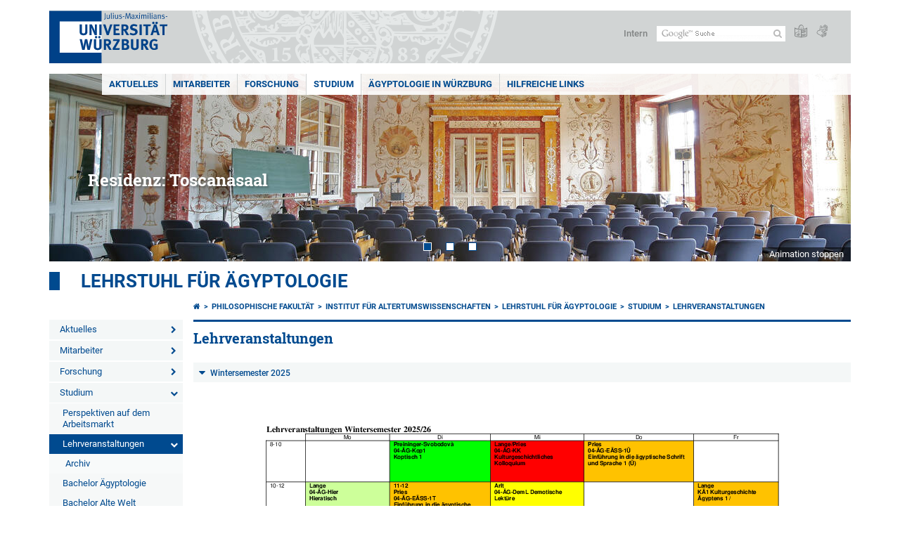

--- FILE ---
content_type: text/html; charset=utf-8
request_url: https://www.phil.uni-wuerzburg.de/aegyptologie/studium/lehrveranstaltungen/
body_size: 62641
content:
<!DOCTYPE html>
<html dir="ltr" lang="de-DE">
<head>

<meta charset="utf-8">
<!-- 
	This website is powered by TYPO3 - inspiring people to share!
	TYPO3 is a free open source Content Management Framework initially created by Kasper Skaarhoj and licensed under GNU/GPL.
	TYPO3 is copyright 1998-2026 of Kasper Skaarhoj. Extensions are copyright of their respective owners.
	Information and contribution at https://typo3.org/
-->



<title>Lehrveranstaltungen - Lehrstuhl für Ägyptologie</title>
<meta http-equiv="x-ua-compatible" content="IE=edge" />
<meta name="generator" content="TYPO3 CMS" />
<meta name="viewport" content="width=device-width, initial-scale=1.0" />
<meta name="twitter:card" content="summary" />
<meta name="date" content="2025-07-03" />


<link rel="stylesheet" href="/typo3temp/assets/compressed/merged-4b37a4b28e2011f9d17d18f413625de8-a90861707536465aaacbf512ee3ae60e.css.gzip?1765952950" media="all">
<link rel="stylesheet" href="/typo3temp/assets/compressed/merged-bd468f30b20fb3c6f9b7630b03866698-2c918c4544e4cf419b5aec44df6138a5.css.gzip?1701247136" media="screen">
<link rel="stylesheet" href="/typo3temp/assets/compressed/merged-21d7f4fc9e3c117c006b7a474b70d346-67702bc64d7a3ad4028482a349dab7c5.css.gzip?1701247136" media="print">



<script src="/typo3temp/assets/compressed/merged-cbc3b9cee04d0b5ce1db5b83afe78ea0-0d2b905a0f6ee977d2e028a16261b062.js.gzip?1701247136"></script>


<link rel="apple-touch-icon" sizes="180x180" href="/typo3conf/ext/uw_sitepackage/Resources/Public/Images/Favicons/apple-touch-icon.png">
        <link rel="icon" type="image/png" sizes="32x32" href="/typo3conf/ext/uw_sitepackage/Resources/Public/Images/Favicons/favicon-32x32.png">
        <link rel="icon" type="image/png" sizes="16x16" href="/typo3conf/ext/uw_sitepackage/Resources/Public/Images/Favicons/favicon-16x16.png">
        <link rel="manifest" href="/typo3conf/ext/uw_sitepackage/Resources/Public/Images/Favicons/manifest.json">
        <link rel="mask-icon" href="/typo3conf/ext/uw_sitepackage/Resources/Public/Images/Favicons/safari-pinned-tab.svg" color="#2b5797">
        <meta name="theme-color" content="#ffffff"><link rel="alternate" type="application/rss+xml" title="RSS-Feed Universität Würzburg: Neuigkeiten" href="https://www.uni-wuerzburg.de/index.php?id=1334&type=100" /><link rel="alternate" type="application/rss+xml" title="RSS-Feed Universität Würzburg: Aktuelle Veranstaltungen" href="https://www.uni-wuerzburg.de/index.php?id=197207&type=151" /><style>
    #mobile-mega-navigation {
        display: none;
    }

    #mobile-mega-navigation.mm-opened {
        display: inherit;
    }
</style>
<!-- Matomo Tracking -->
<script type="text/javascript">
    $.ajax({
        data: {
            "module": "API",
            "method": "UniWueTracking.getTrackingScript",
            "location": window.location.href
        },
        url: "https://webstats.uni-wuerzburg.de",
        dataType: "html",
        success: function(script) {
            $('body').append(script);
        } 
    });
</script>
<!-- End Matomo Tracking -->
<!-- Matomo Tag Manager -->
<script>
  var _mtm = window._mtm = window._mtm || [];
  _mtm.push({'mtm.startTime': (new Date().getTime()), 'event': 'mtm.Start'});
  (function() {
    var d=document, g=d.createElement('script'), s=d.getElementsByTagName('script')[0];
    g.async=true; g.src='https://webstats.uni-wuerzburg.de/js/container_81AEXS1l.js'; s.parentNode.insertBefore(g,s);
  })();
</script>
<!-- End Matomo Tag Manager -->
<link rel="canonical" href="https://www.phil.uni-wuerzburg.de/aegyptologie/studium/lehrveranstaltungen/"/>
</head>
<body>
<nav role="presentation" aria-hidden="true" id="mobile-mega-navigation">
    <ul class="first-level"><li><a href="/aegyptologie/aktuelles/" title="Aktuelles">Aktuelles</a><ul class="second-level"><li><a href="/aegyptologie/aktuelles/archiv/" title="Archiv">Archiv</a></li></ul></li><li><a href="/aegyptologie/mitarbeiter/" title="Mitarbeiter">Mitarbeiter</a><ul class="second-level"><li><a href="/aegyptologie/mitarbeiter/altmann-wendling/" title="Altmann-Wendling">Altmann-Wendling</a></li><li><a href="/aegyptologie/mitarbeiter/arlt/" title="Arlt">Arlt</a></li><li><a href="/aegyptologie/mitarbeiter/borrelli/" title="Borrelli">Borrelli</a></li><li><a href="/aegyptologie/mitarbeiter/dirksen/" title="Dirksen">Dirksen</a></li><li><a href="/aegyptologie/mitarbeiter/elcoat/" title="Elcoat">Elcoat</a></li><li><a href="/aegyptologie/mitarbeiter/koch/" title="Koch">Koch</a></li><li><a href="/aegyptologie/mitarbeiter/lange/" title="Lange">Lange</a></li><li><a href="/aegyptologie/mitarbeiter/moser/" title="Moser">Moser</a></li><li><a href="/aegyptologie/mitarbeiter/nagel/" title="Nagel">Nagel</a></li><li><a href="/aegyptologie/mitarbeiter/preininger/" title="Preininger">Preininger</a></li><li><a href="/aegyptologie/mitarbeiter/pries/" title="Pries">Pries</a></li><li><a href="/aegyptologie/mitarbeiter/stadler/" title="Stadler">Stadler</a></li><li><a href="/aegyptologie/mitarbeiter/vittmann/" title="Vittmann">Vittmann</a></li><li><a href="/aegyptologie/mitarbeiter/zauzich/" title="Zauzich">Zauzich</a></li></ul></li><li><a href="/aegyptologie/forschung/" title="Forschung">Forschung</a><ul class="second-level"><li><a href="/aegyptologie/forschung/abusir/" title="Abusir">Abusir</a></li><li><a href="/aegyptologie/forschung/coptic-magical-papyri/" title="Coptic Magical Papyri">Coptic Magical Papyri</a></li><li><a href="/aegyptologie/forschung/dime-im-fayum/" title="Dimê im Fayum">Dimê im Fayum</a><ul class="third-level"><li><a href="/aegyptologie/forschung/dime-im-fayum/500-jahre-schrift-und-schriftlichkeitskultur-im-fayum/" title="500 Jahre Schrift und Schriftlichkeitskultur im Fayum">500 Jahre Schrift und Schriftlichkeitskultur im Fayum</a></li><li><a href="/aegyptologie/forschung/dime-im-fayum/dime-im-fayum/" title="Dime im Fayum">Dime im Fayum</a></li><li><a href="/aegyptologie/forschung/dime-im-fayum/dimedata/" title="DimeData">DimeData</a></li><li><a href="/aegyptologie/forschung/dime-im-fayum/soknopaiu-nesos/" title="Soknopaiu Nesos">Soknopaiu Nesos</a></li></ul></li><li><a href="/aegyptologie/forschung/horus-behedety-projekt/" title="Horus Behedety-Projekt">Horus Behedety-Projekt</a><ul class="third-level"><li><a href="/aegyptologie/forschung/horus-behedety-projekt/apotropaeische-schutzrituale/" title="Apotropäische Schutzrituale">Apotropäische Schutzrituale</a></li><li><a href="/aegyptologie/forschung/horus-behedety-projekt/barkensanktuar-und-mesenit/" title="Barkensanktuar und Mesenit">Barkensanktuar und Mesenit</a></li><li><a href="/aegyptologie/forschung/horus-behedety-projekt/bunte-rituale/" title="Bunte Rituale">Bunte Rituale</a></li><li><a href="/aegyptologie/forschung/horus-behedety-projekt/chons-kapellen/" title="Chons-Kapellen">Chons-Kapellen</a></li><li><a href="/aegyptologie/forschung/horus-behedety-projekt/min-kammer/" title="Min-Kammer">Min-Kammer</a></li><li><a href="/aegyptologie/forschung/horus-behedety-projekt/restaurierung-des-barkensanktuars/" title="Restaurierung des Barkensanktuars">Restaurierung des Barkensanktuars</a></li></ul></li><li><a href="/aegyptologie/forschung/heritagedialogues/" title="HeritageDialogues">HeritageDialogues</a></li><li><a href="/aegyptologie/forschung/mageia/" title="MagEIA">MagEIA</a></li><li><a href="/aegyptologie/forschung/meroitische-inschriften/" title="Meroitische Inschriften">Meroitische Inschriften</a></li><li><a href="/aegyptologie/forschung/mythos-krisenbewaeltigung-im-alten-aegypten/" title="Mythos &amp; Krisenbewältigung im Alten Ägypten">Mythos & Krisenbewältigung im Alten Ägypten</a></li><li><a href="/aegyptologie/forschung/tell-basta-projekt/" title="Tell Basta Projekt">Tell Basta Projekt</a></li><li><a href="/aegyptologie/forschung/serat/" title="SERaT">SERaT</a></li></ul></li><li><a href="/aegyptologie/studium/" title="Studium">Studium</a><ul class="second-level"><li><a href="/aegyptologie/studium/perspektiven-auf-dem-arbeitsmarkt/" title="Perspektiven auf dem Arbeitsmarkt">Perspektiven auf dem Arbeitsmarkt</a></li><li class="Selected"><a href="/aegyptologie/studium/lehrveranstaltungen/" title="Lehrveranstaltungen">Lehrveranstaltungen</a><ul class="third-level"><li><a href="/aegyptologie/studium/lehrveranstaltungen/archiv/" title="Archiv">Archiv</a></li></ul></li><li><a href="/aegyptologie/studium/bachelor-aegyptologie/" title="Bachelor Ägyptologie">Bachelor Ägyptologie</a></li><li><a href="/aegyptologie/studium/bachelor-alte-welt/" title="Bachelor Alte Welt">Bachelor Alte Welt</a></li><li><a href="/aegyptologie/studium/master-aegyptologie/" title="Master Ägyptologie">Master Ägyptologie</a></li><li><a href="/aegyptologie/studium/promotion-aegyptologie/" title="Promotion Ägyptologie">Promotion Ägyptologie</a></li><li><a href="/aegyptologie/studium/master-museum-und-alte-kulturen/" title="Master Museum und alte Kulturen">Master Museum und alte Kulturen</a></li><li><a href="/aegyptologie/studium/joint-master-museum-studies-helwan-wuerzburg/" title="Joint Master Museum Studies Helwan–Würzburg">Joint Master Museum Studies Helwan–Würzburg</a></li></ul></li><li><a href="/aegyptologie/aegyptologie-in-wuerzburg/" title="Ägyptologie in Würzburg">Ägyptologie in Würzburg</a><ul class="second-level"><li><a href="/aegyptologie/aegyptologie-in-wuerzburg/die-wurzeln-der-aegyptologie/" title="Die Wurzeln der Ägyptologie">Die Wurzeln der Ägyptologie</a></li><li><a href="/aegyptologie/aegyptologie-in-wuerzburg/wuerzburgs-forschungsprofil-1964-2004/" title="Würzburgs Forschungsprofil 1964–2004">Würzburgs Forschungsprofil 1964–2004</a></li><li><a href="/aegyptologie/aegyptologie-in-wuerzburg/die-wuerzburger-aegyptologie-heute/" title="Die Würzburger Ägyptologie heute">Die Würzburger Ägyptologie heute</a></li></ul></li><li><a href="/aegyptologie/hilfreiche-links/" title="Hilfreiche Links">Hilfreiche Links</a></li></ul>
</nav>

<div class="mobile-mega-navigation__additional-data">
    <a href="#page-wrapper" id="close-mobile-navigation" title="Navigation schließen"></a>
    
  
    
      
    
      
    
  

    <a href="https://www.uni-wuerzburg.de/sonstiges/login/" title="Intern">Intern</a>
    
        <a class="page-header__icon-link" title="Zusammenfassung der Webseite in leichter Sprache" href="https://www.uni-wuerzburg.de/sonstiges/barrierefreiheit/leichte-sprache/">
  <span class="icon-easy-to-read"></span>
</a>

    
    
        <a class="page-header__icon-link" title="Zusammenfassung der Webseite in Gebärdensprache" href="https://www.uni-wuerzburg.de/sonstiges/barrierefreiheit/gebaerdenvideos/">
  <span class="icon-sign-language"></span>
</a>

    
    <div>
        <form action="/suche/" class="page-header__search-form" role="search">
    <input type="hidden" name="ie" value="utf-8" />
    <input type="hidden" name="as_sitesearch" value="www.phil.uni-wuerzburg.de/aegyptologie/"/>
    <div class="page-header__search-form-input">
        <input type="text" name="q" title="" class="page-header__search-input page-header__search-input-de" aria-label="Suche auf Webseite mit Google" />

        <!-- Some IE does not submit a form without a submit button -->
        <input type="submit" value="Suche absenden" style="text-indent:-9999px" class="page-header__search-form-submit"/>
    </div>
</form>

    </div>
</div>


        <header role="banner" class="page-header">
            <a href="#mobile-mega-navigation" id="open-mobile-navigation" title="Navigation öffnen oder schließen"><span></span><span></span><span></span></a>
            <div class="page-header__logo">
                <a class="page-header__logo-link" href="https://www.uni-wuerzburg.de/">
                    <img src="/typo3conf/ext/uw_sitepackage/Resources/Public/Images/uni-wuerzburg-logo.svg" alt="Zur Startseite" class="page-header__logo-full ">

                </a>
            </div>
            
            <div class="page-header__menu">
                <ul>
                    <li><a href="https://www.uni-wuerzburg.de/sonstiges/login/" title="Intern">Intern</a></li>
                    <li>
                        <form action="/suche/" class="page-header__search-form" role="search">
    <input type="hidden" name="ie" value="utf-8" />
    <input type="hidden" name="as_sitesearch" value="www.phil.uni-wuerzburg.de/aegyptologie/"/>
    <div class="page-header__search-form-input">
        <input type="text" name="q" title="" class="page-header__search-input page-header__search-input-de" aria-label="Suche auf Webseite mit Google" />

        <!-- Some IE does not submit a form without a submit button -->
        <input type="submit" value="Suche absenden" style="text-indent:-9999px" class="page-header__search-form-submit"/>
    </div>
</form>

                    </li>
                    
                        <li>
                            <a class="page-header__icon-link" title="Zusammenfassung der Webseite in leichter Sprache" href="https://www.uni-wuerzburg.de/sonstiges/barrierefreiheit/leichte-sprache/">
  <span class="icon-easy-to-read"></span>
</a>

                        </li>
                    
                    
                        <li>
                            <a class="page-header__icon-link" title="Zusammenfassung der Webseite in Gebärdensprache" href="https://www.uni-wuerzburg.de/sonstiges/barrierefreiheit/gebaerdenvideos/">
  <span class="icon-sign-language"></span>
</a>

                        </li>
                    
                    <li>
                        
  
    
      
    
      
    
  

                    </li>
                </ul>
            </div>
        </header>
    

<div id="page-wrapper" data-label-next="Nächstes Element" data-label-prev="Vorheriges Element">
    <div class="hero-element">
    <nav role="navigation" class="mega-navigation simple"><ul class="mega-navigation__menu-level1"><li class="mega-navigation__link-level1 has-sub" aria-haspopup="true" aria-expanded="false"><a href="/aegyptologie/aktuelles/" title="Aktuelles" class="level1">Aktuelles</a><div class="mega-navigation__submenu-container"><div class="col"><ul><li class="mega-navigation__link-level2"><a href="/aegyptologie/aktuelles/archiv/" title="Archiv">Archiv</a></li></ul></div></div></li><li class="mega-navigation__link-level1 has-sub" aria-haspopup="true" aria-expanded="false"><a href="/aegyptologie/mitarbeiter/" title="Mitarbeiter" class="level1">Mitarbeiter</a><div class="mega-navigation__submenu-container"><div class="col"><ul><li class="mega-navigation__link-level2"><a href="/aegyptologie/mitarbeiter/altmann-wendling/" title="Altmann-Wendling">Altmann-Wendling</a></li><li class="mega-navigation__link-level2"><a href="/aegyptologie/mitarbeiter/arlt/" title="Arlt">Arlt</a></li><li class="mega-navigation__link-level2"><a href="/aegyptologie/mitarbeiter/borrelli/" title="Borrelli">Borrelli</a></li><li class="mega-navigation__link-level2"><a href="/aegyptologie/mitarbeiter/dirksen/" title="Dirksen">Dirksen</a></li><li class="mega-navigation__link-level2"><a href="/aegyptologie/mitarbeiter/elcoat/" title="Elcoat">Elcoat</a></li><li class="mega-navigation__link-level2"><a href="/aegyptologie/mitarbeiter/koch/" title="Koch">Koch</a></li><li class="mega-navigation__link-level2"><a href="/aegyptologie/mitarbeiter/lange/" title="Lange">Lange</a></li><li class="mega-navigation__link-level2"><a href="/aegyptologie/mitarbeiter/moser/" title="Moser">Moser</a></li><li class="mega-navigation__link-level2"><a href="/aegyptologie/mitarbeiter/nagel/" title="Nagel">Nagel</a></li><li class="mega-navigation__link-level2"><a href="/aegyptologie/mitarbeiter/preininger/" title="Preininger">Preininger</a></li><li class="mega-navigation__link-level2"><a href="/aegyptologie/mitarbeiter/pries/" title="Pries">Pries</a></li><li class="mega-navigation__link-level2"><a href="/aegyptologie/mitarbeiter/stadler/" title="Stadler">Stadler</a></li><li class="mega-navigation__link-level2"><a href="/aegyptologie/mitarbeiter/vittmann/" title="Vittmann">Vittmann</a></li><li class="mega-navigation__link-level2"><a href="/aegyptologie/mitarbeiter/zauzich/" title="Zauzich">Zauzich</a></li></ul></div></div></li><li class="mega-navigation__link-level1 has-sub" aria-haspopup="true" aria-expanded="false"><a href="/aegyptologie/forschung/" title="Forschung" class="level1">Forschung</a><div class="mega-navigation__submenu-container"><div class="col"><ul><li class="mega-navigation__link-level2"><a href="/aegyptologie/forschung/abusir/" title="Abusir">Abusir</a></li><li class="mega-navigation__link-level2"><a href="/aegyptologie/forschung/coptic-magical-papyri/" title="Coptic Magical Papyri">Coptic Magical Papyri</a></li><li class="mega-navigation__link-level2"><a href="/aegyptologie/forschung/dime-im-fayum/" title="Dimê im Fayum">Dimê im Fayum</a></li><li class="mega-navigation__link-level2"><a href="/aegyptologie/forschung/horus-behedety-projekt/" title="Horus Behedety-Projekt">Horus Behedety-Projekt</a></li><li class="mega-navigation__link-level2"><a href="/aegyptologie/forschung/heritagedialogues/" title="HeritageDialogues">HeritageDialogues</a></li><li class="mega-navigation__link-level2"><a href="/aegyptologie/forschung/mageia/" title="MagEIA">MagEIA</a></li><li class="mega-navigation__link-level2"><a href="/aegyptologie/forschung/meroitische-inschriften/" title="Meroitische Inschriften">Meroitische Inschriften</a></li><li class="mega-navigation__link-level2"><a href="/aegyptologie/forschung/mythos-krisenbewaeltigung-im-alten-aegypten/" title="Mythos &amp; Krisenbewältigung im Alten Ägypten">Mythos & Krisenbewältigung im Alten Ägypten</a></li><li class="mega-navigation__link-level2"><a href="/aegyptologie/forschung/tell-basta-projekt/" title="Tell Basta Projekt">Tell Basta Projekt</a></li><li class="mega-navigation__link-level2"><a href="/aegyptologie/forschung/serat/" title="SERaT">SERaT</a></li></ul></div></div></li><li class="mega-navigation__link-level1 active"><a href="/aegyptologie/studium/" title="Studium">Studium</a><div class="mega-navigation__submenu-container"><div class="col"><ul><li class="mega-navigation__link-level2"><a href="/aegyptologie/studium/perspektiven-auf-dem-arbeitsmarkt/" title="Perspektiven auf dem Arbeitsmarkt">Perspektiven auf dem Arbeitsmarkt</a></li><li class="mega-navigation__link-level2"><a href="/aegyptologie/studium/lehrveranstaltungen/" title="Lehrveranstaltungen">Lehrveranstaltungen</a></li><li class="mega-navigation__link-level2"><a href="/aegyptologie/studium/bachelor-aegyptologie/" title="Bachelor Ägyptologie">Bachelor Ägyptologie</a></li><li class="mega-navigation__link-level2"><a href="/aegyptologie/studium/bachelor-alte-welt/" title="Bachelor Alte Welt">Bachelor Alte Welt</a></li><li class="mega-navigation__link-level2"><a href="/aegyptologie/studium/master-aegyptologie/" title="Master Ägyptologie">Master Ägyptologie</a></li><li class="mega-navigation__link-level2"><a href="/aegyptologie/studium/promotion-aegyptologie/" title="Promotion Ägyptologie">Promotion Ägyptologie</a></li><li class="mega-navigation__link-level2"><a href="/aegyptologie/studium/master-museum-und-alte-kulturen/" title="Master Museum und alte Kulturen">Master Museum und alte Kulturen</a></li><li class="mega-navigation__link-level2"><a href="/aegyptologie/studium/joint-master-museum-studies-helwan-wuerzburg/" title="Joint Master Museum Studies Helwan–Würzburg">Joint Master Museum Studies Helwan–Würzburg</a></li></ul></div></div></li><li class="mega-navigation__link-level1 has-sub" aria-haspopup="true" aria-expanded="false"><a href="/aegyptologie/aegyptologie-in-wuerzburg/" title="Ägyptologie in Würzburg" class="level1">Ägyptologie in Würzburg</a><div class="mega-navigation__submenu-container"><div class="col"><ul><li class="mega-navigation__link-level2"><a href="/aegyptologie/aegyptologie-in-wuerzburg/die-wurzeln-der-aegyptologie/" title="Die Wurzeln der Ägyptologie">Die Wurzeln der Ägyptologie</a></li><li class="mega-navigation__link-level2"><a href="/aegyptologie/aegyptologie-in-wuerzburg/wuerzburgs-forschungsprofil-1964-2004/" title="Würzburgs Forschungsprofil 1964–2004">Würzburgs Forschungsprofil 1964–2004</a></li><li class="mega-navigation__link-level2"><a href="/aegyptologie/aegyptologie-in-wuerzburg/die-wuerzburger-aegyptologie-heute/" title="Die Würzburger Ägyptologie heute">Die Würzburger Ägyptologie heute</a></li></ul></div></div></li><li class="mega-navigation__link-level1"><a href="/aegyptologie/hilfreiche-links/" title="Hilfreiche Links">Hilfreiche Links</a></li></ul></nav>
    <div class="hero-element__slider m_default-layout">
        <ul class="hero-element__slider-list"><li class="hero-element__slider-item"><img src="/fileadmin/_processed_/3/a/csm_Toscanasaal-3_1290ca9eb0.jpg" width="1140" height="267"  class="hero-element__slider-image" data-title="Residenz: Toscanasaal" data-description="" data-imageuid="538857" data-copyright="&quot;Universit\u00e4t W\u00fcrzburg\nPressestelle&quot;" data-link=""  alt="Toscanasaal im Südflügel der Würzburger Residenz" title="Residenz: Toscanasaal" ></li><li class="hero-element__slider-item"><img src="/fileadmin/_processed_/a/a/csm_DSC_1277_Slider_43ba6b6584.jpg" width="1140" height="267"  class="hero-element__slider-image" data-title="Lehrstuhlbibliothek" data-description="" data-imageuid="539577" data-copyright="&quot;&quot;" data-link=""  alt="Lehrstuhlbibliothek im Südflügel der Residenz." title="Lehrstuhlbibliothek" ></li><li class="hero-element__slider-item"><img src="/fileadmin/_processed_/5/2/csm_02030090_Slider_a958be9b1e.jpg" width="1140" height="267"  class="hero-element__slider-image" data-title="Inspektion einer Registratur: Schreiben als Schlüssel." data-description="3. Jt. v. Chr." data-imageuid="539580" data-copyright="&quot;&quot;" data-link=""  alt="" title="Inspektion einer Registratur: Schreiben als Schlüssel." ></li></ul>
        <div class="element__slider-controls hidden">
  <button type="button" class="element__slider-startstop" data-stopped="0" data-start="Animation starten" data-stop="Animation stoppen">
    Animation stoppen
  </button>
</div>
    </div>
</div>
    
    <div class="section-header">
        
                <a href="/aegyptologie/">Lehrstuhl für Ägyptologie</a>
            
    </div>

    
        <div class="content no-padding-lr">
            <div class="default-layout">
                <div class="navigation-left" role="navigation">
                    <ul class="meta-navigation"><li class="meta-navigation__level1 meta-navigation__has-sub"><a href="/aegyptologie/aktuelles/" title="Aktuelles" class="meta-navigation__link">Aktuelles</a></li><li class="meta-navigation__level1 meta-navigation__has-sub"><a href="/aegyptologie/mitarbeiter/" title="Mitarbeiter" class="meta-navigation__link">Mitarbeiter</a></li><li class="meta-navigation__level1 meta-navigation__has-sub"><a href="/aegyptologie/forschung/" title="Forschung" class="meta-navigation__link">Forschung</a></li><li class="meta-navigation__level1 meta-navigation__has-sub is-open"><a href="/aegyptologie/studium/" title="Studium" class="meta-navigation__link">Studium</a></li><li class="meta-navigation__level2"><a href="/aegyptologie/studium/perspektiven-auf-dem-arbeitsmarkt/" title="Perspektiven auf dem Arbeitsmarkt" class="meta-navigation__link">Perspektiven auf dem Arbeitsmarkt</a></li><li class="meta-navigation__level2 meta-navigation__has-sub is-open"><a href="/aegyptologie/studium/lehrveranstaltungen/" title="Lehrveranstaltungen" class="meta-navigation__link is-active">Lehrveranstaltungen</a></li><li class="meta-navigation__level3"><a href="/aegyptologie/studium/lehrveranstaltungen/archiv/" title="Archiv" class="meta-navigation__link">Archiv</a></li><li class="meta-navigation__level2"><a href="/aegyptologie/studium/bachelor-aegyptologie/" title="Bachelor Ägyptologie" class="meta-navigation__link">Bachelor Ägyptologie</a></li><li class="meta-navigation__level2"><a href="/aegyptologie/studium/bachelor-alte-welt/" title="Bachelor Alte Welt" class="meta-navigation__link">Bachelor Alte Welt</a></li><li class="meta-navigation__level2"><a href="/aegyptologie/studium/master-aegyptologie/" title="Master Ägyptologie" class="meta-navigation__link">Master Ägyptologie</a></li><li class="meta-navigation__level2"><a href="/aegyptologie/studium/promotion-aegyptologie/" title="Promotion Ägyptologie" class="meta-navigation__link">Promotion Ägyptologie</a></li><li class="meta-navigation__level2"><a href="/aegyptologie/studium/master-museum-und-alte-kulturen/" title="Master Museum und alte Kulturen" class="meta-navigation__link">Master Museum und alte Kulturen</a></li><li class="meta-navigation__level2"><a href="/aegyptologie/studium/joint-master-museum-studies-helwan-wuerzburg/" title="Joint Master Museum Studies Helwan–Würzburg" class="meta-navigation__link">Joint Master Museum Studies Helwan–Würzburg</a></li><li class="meta-navigation__level1 meta-navigation__has-sub"><a href="/aegyptologie/aegyptologie-in-wuerzburg/" title="Ägyptologie in Würzburg" class="meta-navigation__link">Ägyptologie in Würzburg</a></li><li class="meta-navigation__level1"><a href="/aegyptologie/hilfreiche-links/" title="Hilfreiche Links" class="meta-navigation__link">Hilfreiche Links</a></li></ul>
                </div>

                <main class="main-content without-right-content" role="main">
                    <nav aria-label="Übergeordnete Seiten"><ul class="breadcrumb"><li class="breadcrumb__item"><a class="breadcrumb__link" title="Startseite" href="https://www.uni-wuerzburg.de/"><span class="icon-home"></span></a></li><li class="breadcrumb__item"><a href="/" title="Philosophische Fakultät" class="breadcrumb__link">Philosophische Fakultät</a></li><li class="breadcrumb__item"><a href="/altertumswissenschaften/" title="Institut für Altertumswissenschaften" class="breadcrumb__link">Institut für Altertumswissenschaften</a></li><li class="breadcrumb__item"><a href="/aegyptologie/" title="Lehrstuhl für Ägyptologie" class="breadcrumb__link">Lehrstuhl für Ägyptologie </a></li><li class="breadcrumb__item"><a href="/aegyptologie/studium/" title="Studium" class="breadcrumb__link">Studium </a></li><li class="breadcrumb__item"><a href="/aegyptologie/studium/lehrveranstaltungen/" title="Lehrveranstaltungen" class="breadcrumb__link" aria-current="page">Lehrveranstaltungen </a></li></ul></nav>
                    
                    
  <header>
      
          <h1>Lehrveranstaltungen</h1>
        
  </header>

                    

<div class="accordions js-simple-accordions style-grey" data-openfirstitem="1">
    

    
        
	

			<div id="c1194256" class="frame frame-default frame-type-textpic frame-layout-0">
				
				
					



				
				

	
		

	
		<header>
			

	
			<h3 class="accordion__header">
				<button aria-expanded="false" id="a1194256">
					Wintersemester 2025
				</button>
			</h3>
		



			



			



		</header>
	



	


				

	
			<div class="ce-textpic ce-center ce-above">
  
    


	

			

			<div class="ce-gallery" data-ce-columns="1" data-ce-images="1">
				
					<div class="ce-outer">
						<div class="ce-inner">
				
				
					<div class="ce-row">
						
							
								<div class="ce-column">
									


		
<figure class="image">
	
			
					<a href="/fileadmin/_processed_/2/b/csm_Lehrveranstaltungen_Wintersemester_202526__002__fb5e7fee3d.png" class="lightbox" rel="lightbox[1194256]" data-fancybox="1194256">
						


    
  



<img data-imageuid="798299" data-copyright="null" class="image-embed-item" alt="Stundenplan WS 2025" src="/fileadmin/_processed_/2/b/csm_Lehrveranstaltungen_Wintersemester_202526__002__3b8dbcbdfd.png" width="842" height="595" />


					</a>
				
		
	
</figure>


	


								</div>
							
						
					</div>
				
				
			</div>
			</div>
	
	</div>

		




  

  
      <div class="ce-bodytext">
        
        <hr>
<h2 class="align-justify"><strong>Einführungsveranstaltung</strong></h2>
<h3 class="align-justify"><strong>Semestervorbesprechung Ägyptologie</strong></h3>
<p class="align-justify">Prof. Dr. Andreas Pries</p><ul class="content-list-ul-none"> 	<li> 	<p class="align-justify"><span><span><span><span><span>Dr. Carola Koch</span></span></span></span></span></p> 	</li> 	<li> 	<p class="align-justify"><span><span><span><span><span>PD Dr. Eva Lange-Athinodorou</span></span></span></span></span></p> 	</li> </ul><p class="align-justify">Mittwoch, 15.10.2025, 10-11 Uhr. Hörsaal I</p>
<p class="align-justify">Es sind alle herzlich eingeladen an der Veranstaltung teilzunehmen!</p>
<p class="align-justify">&nbsp;</p>
<h2 class="align-justify">Abstracts</h2>
<h3><span><span><span><strong><span>Prof. Dr. Andreas Pries</span></strong></span></span></span></h3>
<p class="bodytext"><strong>04-ÄG-EÄSS-1T/04-ÄG-EÄSS-1Ü Einführung in die ägyptische Schrift und Sprache 1</strong></p>
<p class="bodytext">Die Veranstaltung führt in das altägyptische Hieroglyphenschriftsystem und das Mittelägyptische, die „klassische“ Sprachstufe des Ägyptischen ein. Die Erlernung des Mittelägyptischen bildet im akademischen Unterricht die Basis für das Erlernen aller anderen altägyptischen Sprachstufen und Schriften. Daher ist die Teilnahme ist für alle Erstsemester mit Ägyptologie im Haupt- oder Nebenfach verpflichtend. Der Leistungsnachweis erfolgt über eine Klausur (60min).</p>
<p class="bodytext">Als Lehrbuch wird A.H. Gardiner, Egyptian Grammar, being an Introduction to the Study of Hieroglyphs, Third Edition, Revised, Oxford 1957 (ISBN: 9780900416354) zugrunde gelegt.</p>
<p class="bodytext"><strong>04-ÄG-KT 1 Kursive Texte 1</strong></p>
<p class="bodytext">Die Lektüreübung richtet sich an Studierende im Masterstudium. Grundkenntnisse des Hieratischen bzw. Demotischen werden vorausgesetzt. Gelesen werden ausgewählte Texte der jüngeren religiösen Überlieferung. Die konkrete Textauswahl wird nach Maßgabe der individuellen Fähigkeiten und nach vorherigem Austausch mit den teilnehmenden Personen erfolgen.</p>
<p class="bodytext"><strong>04-ÄG-KK Kulturgeschichtliches Kolloquium (zusammen mit Eva Lange)</strong></p>
<p class="bodytext">Diskussion kulturhistorischer Fragestellungen der Ägyptologie unter Einbeziehung sämtlicher Quellengattungen des Alten Ägypten. Die Themen, die in einen weiteren kulturhistorischen Kontext gestellt werden, orientieren sich an denen der angestrebten Abschlussarbeiten. Im Rahmen dieses Kolloquiums stellen sowohl die Mitarbeiterinnen und Mitarbeiter des Lehrstuhls wie auch auswärtige Ägyptologinnen und Ägyptologen vor, woran sie gerade selbst arbeiten. Die Studierenden, die einen Abschluss anstreben, sprechen über ihre Recherchen für ihre Abschlussarbeit, so dass im Rahmen des Kolloquiums ihnen Anregungen für weitere Forschungsfragen für ihre Qualifikationsarbeiten gegeben werden können. Studierende jüngerer Semester werden ausdrücklich ermutigt, an diesen „Werkstattgesprächen“ teilzunehmen, um daraus für ihren eigenen weiteren Weg zu lernen.</p>
<p class="bodytext"><strong>Doktorandenkolloquium</strong></p>
<p class="bodytext">Intensivbetreuung kurz vor dem Abschluss stehender Dissertationen</p>
<p class="bodytext">&nbsp;</p>
<h3><span><span><span><strong><span>Dr. Carolin Arlt</span></strong></span></span></span></h3>
<p class="bodytext"><strong>04-ÄG-DemL Demotische Lektüre = 04-ÄG-KT1Kursive </strong></p>
<p class="bodytext">Dies ist die Fortsetzung der Einführung in das Demotische. Auch für alle anderen mit Demotischvorkenntnissen ist der Besuch des Kurses möglich. Er bietet eine Einführung in die Arbeit an Originaltexten, wobei der Schwerpunkt auf administrativen Texten der ptolemäischen Zeit liegen wird</p>
<p class="bodytext">&nbsp;</p>
<h3><span><span><span><strong><span>Daniel Elcoat </span></strong></span></span></span></h3>
<p class="bodytext"><strong>Applied archaeological methods in Egyptology 1</strong></p>
<p class="bodytext">One of the critical components of the Egyptological discipline is archaeological investigation in the field. Excavation, survey and post excavation work produce the very data and inscribed materials that feed our studies of ancient Egypt. Different situations and research objectives merit different methods and even on a typical excavation there are a number of important skills and approaches to be considered and applied.</p>
<p class="bodytext">This course will introduce students to the fundamental methods of Egyptian archaeology. The class will cover a range of key areas, from excavation and stratigraphic recording to geoarchaeological prospection, providing an essential overview of these methods, their uses and value, whilst offering practical opportunities in the classroom to practice certain recording skills to provide an enhanced awareness for the students.</p>
<p class="bodytext">The class is extracurricular and organised by appointment. The class will be taught in English.</p>
<p class="bodytext">&nbsp;</p>
<h3><span><span><span><strong><span>Dr. Carola Koch</span></strong></span></span></span></h3>
<p class="bodytext"><strong>04-ÄR1 Ägyptische Religion</strong></p>
<p class="bodytext">Auf der Suche nach Unsterblichkeit: Jenseits und Erinnerungskultur im Alten Ägypten</p>
<p class="bodytext">Ein großer Teil der uns überlieferten Hinterlassenschaften aus dem Alten Ägypten thematisiert die Vorstellung von und die Vorbereitungen auf das Leben nach dem Tod. Im Rahmen dieser Veranstaltung werden die Studierenden sowohl einen Einblick in die Funerärarchitektur und die Grabdekoration im Wandel der Zeit erhalten als auch unterschiedliche Schriftträger kennenlernen, die jenseits des Grabes die Erinnerung an eine Person garantieren und auf diese Weise deren Unsterblichkeit gewährleisten sollten.</p>
<p class="bodytext"><strong>04-HT1 Hieroglyphische Texte 1</strong></p>
<p class="bodytext">Auf der Suche nach Unsterblichkeit: Monumentalinschriften der Dynastien 21 bis 26</p>
<p class="bodytext">Im Rahmen dieser Veranstaltung werden Texte gelesen, die nicht dem Grabkontext entstammen, aber dennoch als Denkmal für eine Person verfasst wurden, um deren Unsterblichkeit zu garantieren (Serapeumstelen, die Abydosstele Scheschonk I, Osiris-Kapellen, Priesterannalen).</p>
<p class="bodytext"><strong>04-GzÄ-1 Grundzüge der Ägyptologie 1.1 - Einführung in die altägyptische Geschichte</strong></p>
<p class="bodytext">Die Vorlesung bietet einen Überblick über die altägyptische Geschichte von der Frühgeschichte bis in die Spätzeit. Das vorhandene Quellenmaterial wird vorgestellt und die Möglichkeiten und Grenzen der Auswertung präsentiert, so dass die Teilnehmenden einen kritischen Umgang mit den Hinterlassenschaften erlernen. Am Ende der Vorlesung werden die regelmäßig aufzubereitenden Inhalte jeder Sitzung gemeinsam mit denjenigen der Vorlesung Grundzüge der Ägyptologie 1.2 in einer Klausur abgefragt. Für einen Leistungsnachweis sind also beide Vorlesungen zu besuchen.</p>
<p class="bodytext">&nbsp;</p>
<h3><span><span><span><strong><span>Dr. Raymond Korshi Dosoo </span></strong></span></span></span></h3>
<p class="bodytext"><strong>04-ÄG-KopL Koptische Lektüre</strong></p>
<p class="bodytext">This course will consist of the reading of extracts from three of the Ecumenical Councils (Nicaea, Ephesus, and Chalcedon), key sources for the development of the Christian theology and ecclesiastical structures, in their Coptic versions. Assessment will be in the form of a take-home reading exam involving translation and the writing of a short essay. Instruction will be in English. Students are required to have completed Coptic 1 &amp; 2, or to have equivalent experience.</p>
<p class="bodytext">&nbsp;</p>
<h3><span><span><span><strong><span>PD Dr. Eva Lange-Athinodorou</span></strong></span></span></span></h3>
<p class="bodytext"><strong>04-ÄG-GzÄG-1&nbsp;Grundzüge der Ägyptologie 1.2 - Zentrale Stätten Ägyptens</strong></p>
<p class="bodytext">Thema&nbsp;der&nbsp;Vorlesung&nbsp;werden&nbsp;wichtige&nbsp;Städte&nbsp;und Hauptkultorte mit ihren&nbsp;Residenzen, Nekropolen, Tempeln sein, sowie ihre spezifischen Naturlandschaften. In exemplarischer Weise werden dabei für die einzelnen Epochen ägyptischer Kulturgeschichte jeweils besonders bedeutende Ort- und Landschaften behandelt, so dass sich ein Überblick über die Rolle der verschiedenen Landesteile und ihrer herausragendsten Stätten vom Ende des 4.&nbsp;Jahrtausends bis in die Römerzeit gewinnen&nbsp;lässt.&nbsp;Der Stoff der einzelnen Sitzungen ist regelmäßig nachzubereiten und wird am Ende der Veranstaltung gemeinsam&nbsp;mit&nbsp;den&nbsp;Inhalten&nbsp;der&nbsp;Vorlesungen&nbsp;Grundzüge&nbsp;der&nbsp;Ägyptologie&nbsp;1.1&nbsp;in&nbsp;einer Klausur&nbsp;abgeprüft (60min). Für einen Leistungsnachweis sind also beide Vorlesungen zu&nbsp;besuchen.<br> &nbsp;</p>
<p class="bodytext"><strong>04-ÄG-Hier-Hieratisch</strong></p>
<p class="bodytext">Diese Veranstaltung bietet eine grundlegende Einführung in das Hieratische anhand der Lektüre ausgewählter literarischer Texte des Neuen Reiches. Grundkenntnisse des Mittelägyptischen sind hierfür Voraussetzung. Der Leistungsnachweis erfolgt über eine Klausur (60min).</p>
<p class="bodytext"><strong>04-ÄG-MaegL=04-ÄG-ÄL1-1</strong></p>
<p class="bodytext">Dieser Kurs ist die Fortsetzung der Einführung in das Mittelägyptische. Bei der Lektüre narrativer Texte dieser Sprachstufe sollen Grammatikkenntnisse vertieft und Textkenntnisse erworben werden. Die Veranstaltung ist verpflichtend für BA-Studierende im 3. Semester (Haupt- und Nebenfach).&nbsp;</p>
<p class="bodytext"><strong>KÄ1 Kulturgeschichte Ägyptens 1 /</strong></p>
<p class="bodytext">In diesem Seminar werden wir uns mit der sogenannten „1. Zwischenzeit“ Ägyptens, einer Zeit historischer, politischer und sozialer Umbrüche am Ende des 3. Jahrtausends v. Chr., beschäftigen. Besonderes Augenmerk wird hier auf die Auswertung der verfügbaren materiellen Hinterlassenschaften dieser Periode gelegt, die den aus den schriftlichen Quellen dieser Zeit gewonnenen Interpretationen gegenübergestellt werden.</p>
<p class="bodytext">Zum erfolgreichen Abschluss Referat und Hausarbeit gehören</p>
<p class="bodytext">&nbsp;</p>
<h3><span><span><span><strong><span>Dr. Markéta Preininger Svobodová</span></strong></span></span></span></h3>
<p class="bodytext"><strong>04-ÄG-Kop-1-152-m01 - Koptisch 1</strong></p>
<p class="bodytext">This course is an introduction to the Coptic language, presenting basic elements of Coptic grammar. The coursebook used is Thomas O. Lambdin’s&nbsp;<em>Introduction to Sahidic Coptic</em>. No previous knowledge of Coptic is required. The course is taught in English. Assessment will be in the form of a take-home exam, focusing on the discussed grammar and vocabulary.</p>
<p class="bodytext">&nbsp;</p>
<p class="intro">&nbsp;</p>
      </div>
    

  
</div>

		


				
					



				
				
					



				
			</div>

		


    
        
	

			<div id="c1165998" class="frame frame-default frame-type-textpic frame-layout-0">
				
				
					



				
				

	
		

	
		<header>
			

	
			<h3 class="accordion__header">
				<button aria-expanded="false" id="a1165998">
					Sommersemester 2025
				</button>
			</h3>
		



			



			



		</header>
	



	


				

	
			<div class="ce-textpic ce-center ce-above">
  
    


	

			

			<div class="ce-gallery" data-ce-columns="1" data-ce-images="1">
				
					<div class="ce-outer">
						<div class="ce-inner">
				
				
					<div class="ce-row">
						
							
								<div class="ce-column">
									


		
<figure class="image">
	
			
					


    
  



<img data-imageuid="753856" data-copyright="null" class="image-embed-item" src="/fileadmin/_processed_/2/4/csm_LehrveranstaltungenSommersemester_2025_2aee3971f9.png" width="842" height="595" alt="" />


				
		
	
</figure>


	


								</div>
							
						
					</div>
				
				
			</div>
			</div>
	
	</div>

		




  

  
      <div class="ce-bodytext">
        
        <hr>
<h2 class="align-justify"><strong>Einführungsveranstaltung</strong></h2>
<h3 class="align-justify"><strong>Semestervorbesprechung Ägyptologie</strong></h3>
<p class="align-justify">Prof. Dr. Martin Stadler</p><ul class="content-list-ul-none"> 	<li> 	<p class="align-justify"><span><span><span><span><span>Dr. Carola Koch</span></span></span></span></span></p> 	</li> 	<li> 	<p class="align-justify"><span><span><span><span><span>PD Dr. Eva Lange-Athinodorou</span></span></span></span></span></p> 	</li> </ul><p class="align-justify">Mittwoch, 23.04.2025, 10-11 Uhr. Hörsaal I</p>
<p class="align-justify">Es sind alle herzlich eingeladen an der Veranstaltung teilzunehmen!</p>
<p class="align-justify">&nbsp;</p>
<h2 class="align-justify">Abstracts</h2>
<h3 class="align-justify"><span><span><span><strong><span>Prof. Dr. Martin Stadler</span></strong></span></span></span></h3>
<p class="align-justify"><strong>04-ÄG-Kop2 Koptisch 2</strong></p>
<p class="align-justify">Der Kurs setzt Koptisch 1 aus dem Wintersemester fort und schließt die grundlegende Einführung in die koptische Sprache und Schrift (Sahidischer Dialekt) ab. Im zweiten Teil des Semesters werden koptische Originaltexte in Auszügen gelesen, um erste Erfahrung in der Lektüre des Koptischen zu sammeln. Als Leistungsnachweis gilt eine bestandene Klausur. Kenntnisse der älteren Sprachstufen des Ägyptischen sind von Vorteil.</p>
<p class="align-justify"><strong>04-ÄG-GzÄG2-2V Grundzüge der Ägyptologie 2.2 =&nbsp;</strong><strong>04-ÄG-AägK (V) Altägyptische Kulturgeschichte</strong></p>
<p class="align-justify">Die Vorlesung bietet einen groben Überblick über die wichtigsten altägyptischen Rituale und die historische Entwicklung der altägyptischen Ritualistik vom 3. Jahrtausend v. Chr. bis in die ptolemäisch-römische Zeit. Programm der Vorlesungsreihe – und damit gleichfalls Prüfungsstoff für die Klausur – sind ebenso die drei Gastvorträge des Semesters. Sprachkenntnisse des Ägyptischen sind für die Teilnahme nicht erforderlich. Gäste willkommen.</p>
<p class="align-justify">Für Studierende mit Studienziel BA: Der Stoff der einzelnen Sitzungen ist regelmäßig nachzubereiten und wird am Ende der Veranstaltung gemeinsam mit den Inhalten der Vorlesung <em>Einführung in die ägyptische Schrift-, Sprach- und Literaturgeschichte </em>in einer Klausur abgeprüft. Für einen Leistungsnachweis sind also beide Vorlesungen zu besuchen.</p>
<p class="align-justify">Für Studierende mit Studienziel MA: Die Vorlesung bildet zusammen mit dem Seminar „Altägyptische Kulturgeschichte“ ein Modul und wird mit diesem zusammen abgeprüft. Prüfungsleistung siehe dort.</p>
<p class="align-justify"><strong>04-ÄG-AägK (S) Altägyptische Kulturgeschichte</strong></p>
<p class="align-justify">Das Seminar vertieft in Lektüre ägyptischer Originaltexte und Referaten die Themen der Vorlesung „04-ÄG-AägK (V) Altägyptische Kulturgeschichte“. Der Leistungsnachweis ist die Ausarbeitung des Referats zur Hausarbeit.</p>
<p class="align-justify"><strong>Doktorandenkolloquium (2 SWS, n.V.)</strong></p>
<p class="align-justify">Intensivbetreuung kurz vor dem Abschluss stehender Dissertationen</p>
<p class="align-justify"><strong>Lektüre schwieriger Ritualtexte (2 SWS, n.V.)</strong></p>
<p class="align-justify">Das Forschungsseminar, das im Kontext der Kollegforschungsgruppe MagEIA zu sehen ist, richtet sich an fortgeschrittene Studierende der Ägyptologie. Es werden Ritualtexte (inklusive magischer Texte) im Original gelesen und komparatistisch analysiert.</p>
<p class="align-justify">&nbsp;</p>
<h3 class="align-justify"><span><span><span><strong><span>Dr. Carola Koch </span></strong></span></span></span></h3>
<p class="align-justify"><strong>04-ÄG-ÄL2&nbsp; Ägyptische Lektüre 2</strong></p>
<p class="align-justify">Diese Veranstaltung setzt die Lektüreübung vom Wintersemester fort. Historische und funeräre Inschriften aus unterschiedlichen Epochen werden gelesen. Der Kurs bietet auch eine kurze Einführung in die Ägyptische Schrift und Sprache des Alten Reiches. Voraussetzung sind gute Kenntnisse des Mittelägyptischen und die erfolgreiche Teilnahme an „Ägyptische Lektüre 1“.</p>
<p class="align-justify"><strong>04-ÄG-LägT&nbsp;Lektüre ägyptischer Texte</strong></p>
<p class="align-justify">In diesem Wahlpflichtkurs/ Master wollen wir die Geschichte des Wenamun am hieratischen Original lesen. Abgesehen von ersten Kenntnissen in Neuägyptisch und Hieratisch gibt es keine Teilnahmevoraussetzungen.</p>
<p class="align-justify">&nbsp;</p>
<h3 class="align-justify"><strong>PD Dr. Eva Lange-Athinodorou</strong></h3>
<p class="align-justify"><strong>04-ÄG-HT 2 Hieroglyphische Texte 2</strong></p>
<p class="align-justify">In diesem Seminar werden privat-biographische sowie königliche Texte aus der 26. Dynastie gelesen, die wesentliche Aufschlüsse über die historischen Ereignisse und die politischen Transformationen dieser auf die Zeit der Kuschiten folgenden Epoche der Spätzeit geben. Zu den ausgewählten Texten gehören u.a. die sogenannte Adoptionsstele der Nitokris und die Elephantinestele des Amasis. Leistungsnachweis zum Erwerb für ECTS erfolgt durch eine 60minütige Klausur.</p>
<p class="align-justify"><strong>04-ÄG-EÄSS-2U und 04-ÄG-EÄSS-2T&nbsp;Einführung in die ägyptische Schrift und Sprache 2 </strong></p>
<p class="align-justify">Bei diesem Kurs handelt es sich um die Fortsetzung der&nbsp; Einführung in das Mittelägyptische aus dem WS 24-25. Neben der Vervollständigung der Grammatikkenntnisse finden erste Lektüreübungen an Texten statt. Die Teilnahme ist für alle Haupt- und Nebenfachstudenten der Ägyptologie (2. Semester) verpflichtend.</p>
<p class="align-justify"><strong>04-ÄG-KdÄ 2 Kunstgeschichte und Denkmälerkunde Ägyptens 2</strong></p>
<p class="align-justify">Thema dieses Seminar wird die königliche und private Plastik des Neuen Reiches sein. Da sich diese Veranstaltung primär an BA-Studierende richtet, steht neben einem breiten Überblick über den Denkmälerbestand vor allem auch die Erlangung von Basiskenntnissen bezüglich Beschreibung, Datierung und Interpretation dieser Objektgruppe im Vordergrund. Darüber hinaus wird die Einbettung der besprochenen Denkmäler in ihren jeweiligen Fund- und Verwendungskontext diskutiert. Prüfungsleistung: Referat (60min) und Hausarbeit.</p>
<p class="align-justify">&nbsp;</p>
<h3 class="align-justify"><strong>PD Dr. Andreas Pries</strong></h3>
<p class="align-justify"><strong>04-ÄG-GzÄG 1-1V&nbsp;Grundzüge der Ägyptologie 2.1:&nbsp;Einführung in die ägyptische Schrift-, Sprach- und Literaturgeschichte</strong><br> <br> Die altägyptische Schriftkultur: Eine Einführung<br> Vorgestellt werden darin die materiellen wie ideellen Grundlagen der altägyptischen Schriftkultur in ihrer mehr als drei Jahrtausende anhaltenden Entwicklung.<br> Die Veranstaltung ist für Studierende aller Semester und Fachrichtungen offen<strong>.</strong><br> Leistungsnachweis zum Erwerb für ECTS erfolgt durch eine 60minütigen Klausur gemeinsam für diese Vorlesung und die Vorlesung "Würzburger ägyptologische Forschung". Für einen Leistungsnachweis sind also beide Vorlesungen zu besuchen.</p>
<p class="align-justify">&nbsp;</p>
<h3><span><span><strong><span>Dr. Carlolin Arlt</span></strong></span></span></h3>
<p class="bodytext"><strong>​​​​​​04-ÄG-Dem-152-m01 Demotisch</strong></p>
<p class="align-justify">Dieser Kurs ist eine Einführung in die demotische Schrift und Sprache. Vorkenntnisse anderer ägyptischer Sprachstufen sind nicht notwendig, aber nützlich. Unterrichtet wird mit folgender Grammatik:&nbsp;J. J. Johnson, Thus Wrote 'Onchsheshonqy: an Introductory Grammar of Demotic, SAOC 45, 3. Aufl. Chicago 2000 (als pdf&nbsp;erhältlich unter<a href="http://oi.uchicago.edu/research/publications/saoc/" target="_blank" rel="noreferrer">&nbsp;http://oi.uchicago.edu/research/publications/saoc/saoc-45-thus-wrote-onchsheshonqy-introductory-grammar-demotic</a>).<strong>&nbsp;</strong></p>
<p class="align-justify">Am Ende des Kurses findet eine Klausur statt.</p>
<p class="align-justify">&nbsp;</p>
<h3 class="align-justify"><strong>Daniel Elcoat</strong></h3>
<p class="align-justify"><strong>04-ÄR 1 Ägyptische Religion 1</strong></p>
<p class="align-justify"><strong>The Gods of Egypt: Divine Cults in the Age of the Pharaohs</strong></p>
<p class="align-justify">From the very dawn of their civilisation, the Egyptians worshipped a profusion of gods; creating unique rituals, celebrating religious festivals, and building temples and shrines for these cults to occupy. The divine cults served a number of roles depending on the nature of their focus, and almost every region of ancient Egypt had its own principal god.</p>
<p class="align-justify">During the semester, students will examine the histories, manifestations and roles of some of ancient Egypt’s most prominent cults. From their principal temples to household worship, students will become acquainted with the essential elements of ancient Egyptian religion and its various influences on the cultures of the Nile.</p>
<p class="align-justify">Proof of performance for the acquisition of ECTS is provided by a presentation (60 min) and a term paper. The seminar will be taught in English.</p>
<p class="align-justify">&nbsp;</p>
<h3 class="align-justify"><strong>Dr. Svenja Nagel</strong></h3>
<p class="align-justify"><strong>04-ÄG-KT-2 Kursive Texte des ersten Jahrtausends v. und der ersten Jahrhunderte n.Chr.</strong></p>
<p class="align-justify">Der Kurs richtet sich an Master-Studierende und beinhaltet das gemeinsame Entziffern, Übersetzen und Interpretieren von hieratisch geschriebenen magischen Sprüchen gegen Schlangen, Skorpione und andere gefährliche Tiere. Damit sollen insbesondere die Fähigkeiten im Umgang mit schwierigeren hieratischen Quellen vertieft sowie Textsortenkenntnisse erweitert werden. Neben der schwerpunktmäßigen Lektüre werden besondere Probleme, der kulturgeschichtliche Kontext und ergänzende Quellen gemeinsam diskutiert. Wichtige Literatur und Hilfsmittel werden in der Einführungssitzung vorgestellt. Die Prüfungsleistung besteht in einer abschließenden Klausur.</p>
<h3 class="align-justify"><br> <strong>Dr. Nevine Nizar Zakaria</strong></h3>
<p class="align-justify"><strong>Latest Trends of Research and Interpretation of Ancient Egyptian Monuments and Human Remains in Museums</strong><br> &nbsp;<br> The study and presentation of ancient Egyptian heritage have evolved significantly, shaped by technological advancements, and shifts in academic and public discourse. Monumental architecture, such as temples and tombs, holds a profound cultural and historical significance, and its reconstruction within museum settings raises critical questions about authenticity, intinterpretation, and visitor engagement. Simultaneously, studying and examining human remains and Egyptian mummies have entered a new era with cutting-edge scientific techniques like CT scans and virtual autopsies, offering unprecedented insights into ancient Egyptian lives and practices. This module highlights the latest trends in research and interpretation in Egyptology, bridging the past and present while navigating the complex interplay of science, ethics, and study of ancient Egypt.</p>
<p class="intro">&nbsp;</p>
      </div>
    

  
</div>

		


				
					



				
				
					



				
			</div>

		


    
        
	

			<div id="c1128489" class="frame frame-default frame-type-textpic frame-layout-0">
				
				
					



				
				

	
		

	
		<header>
			

	
			<h3 class="accordion__header">
				<button aria-expanded="false" id="a1128489">
					Wintersemester 2024/2025
				</button>
			</h3>
		



			



			



		</header>
	



	


				

	
			<div class="ce-textpic ce-center ce-above">
  
    


	

			

			<div class="ce-gallery" data-ce-columns="1" data-ce-images="1">
				
					<div class="ce-outer">
						<div class="ce-inner">
				
				
					<div class="ce-row">
						
							
								<div class="ce-column">
									


		
<figure class="image">
	
			
					


    
  



<img data-imageuid="741129" data-copyright="null" class="image-embed-item" alt="Stundenplan Wintersemester 2024/25" src="/fileadmin/_processed_/7/7/csm_Lehrveranstaltungen_Wintersemester_202425_bdbfb3a48c.png" width="842" height="595" />


				
		
	
</figure>


	


								</div>
							
						
					</div>
				
				
			</div>
			</div>
	
	</div>

		




  

  
      <div class="ce-bodytext">
        
        <hr>
<h2><strong>Einführungsveranstaltung</strong></h2>
<p class="intro"><strong>Semestervorbesprechung Ägyptologie</strong></p>
<p class="intro"><strong>16.10.2024, 10:00 - 11:00 Uhr</strong></p>
<p class="intro">Es sind alle herzlich eingeladen an der Veranstaltung teilzunehmen!</p>
<p class="MsoNoSpacing">&nbsp;</p>
<h3 class="MsoNoSpacing">Abstracts</h3>
<p class="bodytext">&nbsp;</p>
<p class="MsoNoSpacing"><strong>Prof. Dr. M. A. Stadler</strong></p>
<p class="MsoNoSpacing"><strong>04-ÄG-KK Kulturgeschichtliches Kolloquium (zusammen mit Dr. Carola Koch)</strong></p>
<p class="MsoNoSpacing">Diskussion kulturhistorischer Fragestellungen der Ägyptologie unter Einbeziehung sämtlicher Quellengattungen des Alten Ägypten. Die Themen, die in einen weiteren kulturhistorischen Kontext gestellt werden, orientieren sich an denen der angestrebten Abschlussarbeiten. Im Rahmen dieses Kolloquiums stellen sowohl die Mitarbeiterinnen und Mitarbeiter des Lehrstuhls wie auch auswärtige Ägyptologinnen und Ägyptologen vor, woran sie gerade selbst arbeiten. Die Studierenden, die einen Abschluss anstreben sprechen über ihre Recherchen für ihre Abschlussarbeit, so dass im Rahmen des Kolloquiums ihnen Anregungen für weitere Forschungsfragen für ihre Qualifikationsarbeiten gegeben werden können. Studierende jüngerer Semester werden ausdrücklich ermutigt, an diesen „Werkstattgesprächen“ teilzunehmen, um daraus für ihren eigenen weiteren Weg zu lernen.</p>
<p class="MsoNoSpacing"><strong>04-ÄG-KL Koptische Lektüre </strong></p>
<p class="MsoNoSpacing">Das Seminar richtet sich an Fortgeschrittene Studierende im Masterstudium und setzt mindestens die in den Kursen Koptisch 1 und 2 vermittelten Kenntnisse voraus. es werden koptische Originaltexte gelesen – in diesem Semester solche, die ein Licht auf das Ende der altägyptischen paganen Religion im Gegensatz zum sich verbreitenden Christentum werfen.</p>
<p class="MsoNoSpacing">Am Ende steht eine ca. 60mimütige Klausur.</p>
<p class="MsoNoSpacing"><strong>04-ÄG-KT 1 Kursive Texte 1</strong></p>
<p class="MsoNoSpacing">Es werden im hieratischen Original Ritualtexte gelesen, die dem magischen Schutz des Königs vor bösen Mächten dienten, wie z.B. die in den folgenden Publikationen edierten Texte: N. Flessa, <em>„(Gott) schütze das Fleisch des Pharao“: Untersuchungen zum magischen Handbuch pWien Aeg 8426</em> (CPR 27; München, Leipzig, 2006);</p>
<p class="MsoNoSpacing">A. H. Pries, <em>Das nächtliche Stundenritual zum Schutz des Königs und verwandte Kompositionen: Der Papyrus Kairo 58026 und die Textvarianten in den Geburtshäusern von Dendara und Edfu</em> (SAGA 27; Heidelberg, 2009);</p>
<p class="MsoNoSpacing">P. F. O’Rourke, <em>A Royal Book of Protection of the Saite Period: pBrooklyn 47.218.49</em> (YES 9; New Haven CT, 2015). – Das Seminar setzt Hieratisch-Kenntnisse voraus, die im Bachelorstudium erworben und vertieft wurden.</p>
<p class="MsoNoSpacing">Am Ende steht eine ca. 60mimütige Klausur.</p>
<p class="MsoNoSpacing"><strong>Doktorandenkolloquium</strong></p>
<p class="MsoNoSpacing">Intensivbetreuung kurz vor dem Abschluss stehender Dissertationen</p>
<p class="MsoNoSpacing"><strong>Lektüre schwieriger Ritualtexte</strong></p>
<p class="MsoNoSpacing">Das Forschungsseminar, das im Kontext der Kollegforschungsgruppe MagEIA zu sehen ist, richtet sich an fortgeschrittene Studierende der Ägyptologie. Es werden Ritualtexte (inklusive magischer Texte) im Original gelesen und komparatistisch analysiert.</p>
<p class="MsoNoSpacing">&nbsp;</p>
<p class="MsoNoSpacing">&nbsp;</p>
<h4 class="MsoNoSpacing"><strong>Dr. Carola Koch</strong></h4>
<p class="MsoNoSpacing"><strong>04-ÄG-GzÄG 1-1V Grundzüge der Ägyptologie 1.1 &nbsp;Einführung in die altägyptische Geschichte</strong></p>
<p class="MsoNoSpacing">Die Vorlesung beinhaltet einen Überblick über die altägyptische Geschichte seit der Frühgeschichte. Uns bekannte Ereignisse werden vor dem Hintergrund der Quellen kritisch betrachtet. Die Teilnahme an der Veranstaltung steht auch ohne Ägyptischkenntnisse offen. Am Ende der Vorlesung werden die regelmäßig aufzubereitenden Inhalte jeder Sitzung gemeinsam mit denjenigen der Vorlesung Grundzüge der Ägyptologie 1.2 in einer Klausur abgefragt. Für einen Leistungsnachweis sind also beide Vorlesungen zu besuchen.</p>
<p class="MsoNoSpacing"><strong>04-ÄG- MaegL Mittelägyptische Lektüre</strong></p>
<p class="MsoNoSpacing">Dieser Kurs setzt die Einführung in die Mittelägyptische Sprache und Schrift mit der Lektüre einfacher Texte (Stelen, literarische und historische Texte) fort und ist eine Pflichtveranstaltungen für Studierende im 3. Semester (Hauptfach und Nebenfach) BA.</p>
<p class="MsoNoSpacing"><strong>04-ÄG-PaägK Perspektiven der altägyptischen Kulturgeschichte</strong></p>
<p class="MsoNoSpacing">Im Rahmen dieser Veranstaltung werden wir eine Exkursion in das Rijksmuseum van Oudheden in Leiden unternehmen. Die größte ägyptologische Sammlung der Niederlande führt seit vielen Jahren sehr erfolgreiche Ausgrabungen in Sakkara durch, was sich auch in einem Sammlungsschwerpunkt zu Gräbern des Alten und Neuen Reiches widerspiegelt. Die Teilnehmenden werden zu Experten für einen im Museum ausgestellten Teilbereich (Statuentypen, Mastabas des AR, Särge der 21. Dynastie; der Naos des Amasis; (Post-)Amarnazeit etc.), den sie ihren KommilitonInnen während der vorbereitenden Sitzungen und unseres Besuches vor Ort nahebringen.</p>
<p class="MsoNoSpacing"><strong>Exkursion nach Leiden</strong></p>
<p class="MsoNoSpacing">&nbsp;</p>
<h4 class="MsoNoSpacing"><strong>PD Dr. Lange-Athinodorou</strong></h4>
<p class="MsoNoSpacing"><strong>04-ÄR 1 Ägyptische Religion 1 </strong></p>
<p class="MsoNoSpacing">Ort altägyptischer Kultausübung ist die Sakralarchitektur. In diesem Seminar werden wir uns mit Tempelbau und Tempelkult in Ägypten, von der frühdynastischen Zeit bis in die Römische Epoche befassen. Neben der Entwicklung der altägyptischen Sakralarchitektur werden der tägliche Tempelkult und die religiösen Feste einen weiteren thematischen Schwerpunkt bilden. Prüfungsleistung: Referat und Hausarbeit.</p>
<p class="MsoNoSpacing"><strong>04-ÄG-GzÄG-1&nbsp;Grundzüge der Ägyptologie 1.2:&nbsp;Zentrale Stätten Ägyptens</strong></p>
<p class="MsoNoSpacing">Thema&nbsp;der&nbsp;Vorlesung&nbsp;werden&nbsp;wichtige&nbsp;Städte&nbsp;und Hauptkultorte mit ihren&nbsp;Residenzen, Nekropolen, Tempeln sein, sowie ihre spezifischen Naturlandschaften. In exemplarischer Weise werden dabei für die einzelnen Epochen ägyptischer Kulturgeschichte jeweils besonders bedeutende Ort- und Landschaften behandelt, so dass sich ein Überblick über die Rolle der verschiedenen Landesteile und ihrer herausragendsten Stätten vom Ende des 4.&nbsp;Jahrtausends bis in die Römerzeit gewinnen&nbsp;lässt.&nbsp;Der Stoff der einzelnen Sitzungen ist regelmäßig nachzubereiten und wird am Ende der Veranstaltung&nbsp; gemeinsam&nbsp;mit&nbsp;den&nbsp;Inhalten&nbsp;der&nbsp;Vorlesungen&nbsp;Grundzüge&nbsp;der&nbsp;Ägyptologie&nbsp;1.1&nbsp;und&nbsp;1.2&nbsp;in&nbsp;eine Klausur&nbsp;abgeprüft (60min). Für einen Leistungsnachweis sind also beide Vorlesungen zu&nbsp;besuchen.</p>
<p class="MsoNoSpacing"><br> <strong>04-ÄG-EÄSS-1T/04-ÄG-EÄSS-1Ü Einführung in die ägyptische Schrift und Sprache 1 </strong></p>
<p class="MsoNoSpacing">Dieser Kurs bietet eine Einführung in das altägyptische Hieroglyphenschriftsystem und das Mittelägyptische, die Klassische Sprachstufe des Ägyptischen. Die Erlernung des Mittelägyptischen bildet die grundlegende Basis für das Erlernen aller anderen altägyptischen Sprachstufen und Schriften, daher ist die Teilnahme ist für alle Erstsemester mit Ägyptologie im Haupt- oder Nebenfach verpflichtend. Der Leistungsnachweis erfolgt über eine Klausur (60min).</p>
<p class="MsoNoSpacing"><strong>04-ÄG-Hier Hieratisch</strong></p>
<p class="MsoNoSpacing">Diese Veranstaltung bietet eine grundlegende Einführung in das Hieratische anhand der Lektüre ausgewählter literarischer und administrativer Texte des Neuen Reiches. Grundkenntnisse des Mittelägyptischen sind hierfür Voraussetzung. Der Leistungsnachweis erfolgt über eine Klausur (60min).</p>
<p class="MsoNoSpacing">&nbsp;</p>
<h4><strong>Dr. Carolin Arlt</strong></h4>
<p class="bodytext"><strong>04-ÄG-DemL Demotische Lektüre = 04-ÄG-KT1Kursive </strong></p>
<p class="bodytext">Dies ist die Fortsetzung der Einführung in das Demotische. Auch für alle anderen mit Demotischvorkenntnissen ist der Besuch des Kurses möglich. Er bietet eine Einführung in die Arbeit an Originaltexten, wobei der Schwerpunkt auf administrativen Texten der ptolemäischen Zeit liegen wird.</p>
<p class="MsoNoSpacing">&nbsp;</p>
<h4 class="MsoNoSpacing"><strong>Daniel Elcoat</strong></h4>
<p class="MsoNoSpacing"><strong>04-ÄG-KDÄ-1-152-m01&nbsp;Kunstgeschichten und Denkmälerkunde Ägyptens </strong></p>
<p class="MsoNoSpacing"><strong>History or Art and Monuments in Egypt</strong></p>
<p class="MsoNoSpacing"><em>Art in the “Golden Age” of Egypt</em></p>
<p class="MsoNoSpacing">This seminar will focus on art during the golden age of ancient Egyptian civilization. From the rules that governed artists to the role of art in Egyptian society, the course will introduce students to a wealth of archaeological material and show how art developed in its various forms from the early New Kingdom to the end of the Ramesside period.</p>
<p class="MsoNoSpacing">We will examine common art forms such as painting and sculpture, considering not only their forms and functions, but also their production, materials and contexts. Using specific case studies, we will examine the main influences on art, such as context, styles and religion. We will also engage with art theory in Egyptology in order to draw evidence-based conclusions about art, monuments, and the period in which they were created.</p>
<p class="MsoNoSpacing">Proof of performance for the acquisition of ECTS is provided by a presentation (60 min) and a term paper. The seminar will be taught in English.</p>
<p class="MsoNoSpacing">&nbsp;</p>
<h4 class="MsoNoSpacing"><strong>Dr. Svenja Nagel</strong></h4>
<p class="MsoNoSpacing"><strong>ÄG-HT 1 Hieroglyphische Texte des ersten Jahrtausends v. und der ersten Jahrhunderte n.Chr.</strong></p>
<p class="MsoNoSpacing">Der Kurs richtet sich an Master-Studierende und beinhaltet das gemeinsame Entziffern, Übersetzen und Interpretieren von hieroglyphischen Texten der Spät- bis Römerzeit. Damit sollen insbesondere die Fähigkeiten im Umgang mit schwierigeren Quellen vertieft sowie Textsortenkenntnisse erweitert werden. Je nach Bedarf und Vorkenntnissen lesen wir Tempelinschriften der griechisch-römischen Zeit (‘Ptolemäisch’) oder andere hieroglyphisch geschriebene religiöse Texte, z.B. auf Särgen und anderen Funerärobjekten.</p>
<p class="MsoNoSpacing">Neben der schwerpunktmäßigen Lektüre werden besondere Probleme, der kulturgeschichtliche Kontext und ergänzende Quellen gemeinsam diskutiert. Wichtige Literatur und Hilfsmittel werden in der Einführungssitzung vorgestellt. Die Prüfungsleistung besteht in einer abschließenden Klausur.</p>
<p class="MsoNoSpacing">&nbsp;</p>
<h4 class="MsoNoSpacing"><strong>PD Dr. Andreas Pries</strong></h4>
<p class="MsoNoSpacing"><strong>04-ÄG-Kop1 Koptisch I</strong></p>
<p class="MsoNoSpacing">Die Veranstaltung führt in die koptische Sprache und Schrift (Sahidischer Dialekt) ein. Die Teilnehmerinnen und Teilnehmer sollen damit befähigt werden, einfachere Texte zum Ende des Semesters selbstständig lesen zu können. Als Leistungsnachweis gilt eine bestandene Klausur. Kenntnisse der älteren Sprachstufen des Ägyptischen sind von Vorteil.</p>
<p class="MsoNoSpacing">&nbsp;</p>
<p class="MsoNoSpacing">&nbsp;</p>
      </div>
    

  
</div>

		


				
					



				
				
					



				
			</div>

		


    
        
	

			<div id="c1112912" class="frame frame-default frame-type-textpic frame-layout-0">
				
				
					



				
				

	
		

	
		<header>
			

	
			<h3 class="accordion__header">
				<button aria-expanded="false" id="a1112912">
					Sommersemester 2024
				</button>
			</h3>
		



			



			



		</header>
	



	


				

	
			<div class="ce-textpic ce-center ce-above">
  
    



  

  
      <div class="ce-bodytext">
        
        <h2><strong><span><span><span><span>Lehrveranstaltungen Sommersemester 2024</span></span></span></span></strong></h2>
<p class="bodytext">&nbsp;</p><table cellspacing="0" class="ce-table" style="border-collapse:collapse; border:none; width:1011px"> 	<tbody> 		<tr> 			<td style="border-bottom:1px solid black; border-left:none; border-right:1px solid black; border-top:none; vertical-align:top; width:74px"><p class="bodytext">&nbsp;</p></td> 			<td style="border-bottom:1px solid black; border-left:none; border-right:1px solid black; border-top:1px solid black; vertical-align:top; width:177px"><p class="bodytext"><span><span><span><span>Mo</span></span></span></span></p></td> 			<td style="border-bottom:1px solid black; border-left:none; border-right:1px solid black; border-top:1px solid black; vertical-align:top; width:184px"><p class="bodytext"><span><span><span><span>Di</span></span></span></span></p></td> 			<td style="border-bottom:1px solid black; border-left:none; border-right:1px solid black; border-top:1px solid black; vertical-align:top; width:216px"><p class="bodytext"><span><span><span><span>Mi</span></span></span></span></p></td> 			<td style="border-bottom:1px solid black; border-left:none; border-right:1px solid black; border-top:1px solid black; vertical-align:top; width:192px"><p class="bodytext"><span><span><span><span>Do</span></span></span></span></p></td> 			<td style="border-bottom:1px solid black; border-left:none; border-right:1px solid black; border-top:1px solid black; vertical-align:top; width:168px"><p class="bodytext"><span><span><span><span>Fr</span></span></span></span></p></td> 		</tr> 		<tr> 			<td style="border-bottom:1px solid black; border-left:1px solid black; border-right:1px solid black; border-top:none; height:125px; vertical-align:top; width:74px"><p class="bodytext"><span><span><span><span>8-10</span></span></span></span></p></td> 			<td style="border-bottom:1px solid black; border-left:none; border-right:1px solid black; border-top:none; height:125px; vertical-align:top; width:177px"><p class="bodytext">&nbsp;</p> 			<p>&nbsp;</p> 			<p>&nbsp;</p></td> 			<td style="background-color:#ffc000; border-bottom:1px solid black; border-left:none; border-right:1px solid black; border-top:none; height:125px; vertical-align:top; width:184px"><p class="bodytext"><span><span><strong><span><span><span>8-9</span></span></span></strong></span></span></p> 			<p><span><span><strong><span><span><span>Koch</span></span></span></strong></span></span></p> 			<p><span><span><strong><span><span><span>04-ÄG-EÄSS-2U</span></span></span></strong></span></span></p> 			<p><span><span><strong><span><span><span>Einführung in die ägyptische Schrift und Sprache 2 (Ü)</span></span></span></strong></span></span></p> 			<p>&nbsp;</p> 			<p>&nbsp;</p> 			<p><span><span><span><span><span>Hörsaal I</span></span></span></span></span></p></td> 			<td style="background-color:#95b3d7; border-bottom:1px solid black; border-left:none; border-right:1px solid black; border-top:none; height:125px; vertical-align:top; width:216px"><p class="bodytext"><span><span><strong><span><span><span>Lange</span></span></span></strong></span></span></p> 			<p><span><span><strong><span><span><span>04-ÄG-LägT</span></span></span></strong></span></span></p> 			<p><span><span><strong><span><span><span>Lektüre ägyptischer Texte</span></span></span></strong></span></span></p> 			<p>&nbsp;</p> 			<p>&nbsp;</p> 			<p><span><span><span><span><span>Hörsaal II</span></span></span></span></span></p></td> 			<td style="background-color:#e21eaa; border-bottom:1px solid black; border-left:none; border-right:1px solid black; border-top:none; height:125px; vertical-align:top; width:192px"><p class="bodytext"><span><span><strong><span><span><span>Altmann-Wendling</span></span></span></strong></span></span></p> 			<p><span><span><strong><span><span><span>04-ÄR 1 Ägyptische Religion 1</span></span></span></strong></span></span></p> 			<p>&nbsp;</p> 			<p>&nbsp;</p> 			<p><span><span><span><span><span>Hörsaal I</span></span></span></span></span></p></td> 			<td style="border-bottom:1px solid black; border-left:none; border-right:1px solid black; border-top:none; height:125px; vertical-align:top; width:168px"><p class="bodytext">&nbsp;</p></td> 		</tr> 		<tr> 			<td rowspan="2" style="border-bottom:1px solid black; border-left:1px solid black; border-right:1px solid black; border-top:none; height:24px; vertical-align:top; width:74px"><p class="bodytext"><span><span><span><span>10-12</span></span></span></span></p></td> 			<td rowspan="2" style="background-color:white; border-bottom:1px solid black; border-left:none; border-right:1px solid black; border-top:none; height:24px; vertical-align:top; width:177px"><p class="bodytext">&nbsp;</p></td> 			<td style="background-color:#ffc000; border-bottom:1px solid black; border-left:none; border-right:1px solid black; border-top:none; height:24px; vertical-align:top; width:184px"><p class="bodytext"><span><span><strong><span><span><span>Lange</span></span></span></strong></span></span></p> 			<p><span><span><strong><span><span><span>04-ÄG-GzÄG 2-1V</span></span></span></strong></span></span></p> 			<p><span><span><strong><span><span><span>Grundzüge der Ägyptologie 2.1</span></span></span></strong></span></span></p> 			<p>&nbsp;</p> 			<p><span><span><span><span><span>Hörsaal II</span></span></span></span></span></p></td> 			<td rowspan="2" style="background-color:#95b3d7; border-bottom:1px solid black; border-left:none; border-right:1px solid black; border-top:none; height:24px; vertical-align:top; width:216px"><p class="bodytext"><span><span><strong><span><span><span>Lange</span></span></span></strong></span></span></p> 			<p><span><span><strong><span><span><span>04-ÄG-HT 2</span></span></span></strong></span></span></p> 			<p><span><span><strong><span><span><span>Hieroglyphische Texte 2</span></span></span></strong></span></span></p> 			<p>&nbsp;</p> 			<p>&nbsp;</p> 			<p><span><span><span><span><span>Toscanasaal</span></span></span></span></span></p></td> 			<td rowspan="2" style="border-bottom:1px solid black; border-left:none; border-right:1px solid black; border-top:none; height:24px; vertical-align:top; width:192px"><p class="bodytext">&nbsp;</p></td> 			<td rowspan="2" style="background-color:#ffc000; border-bottom:1px solid black; border-left:none; border-right:1px solid black; border-top:none; height:24px; vertical-align:top; width:168px"><p class="bodytext"><span><span><strong><span><span><span>Koch</span></span></span></strong></span></span></p> 			<p><span><span><strong><span><span><span>04-ÄG-EÄSS-2T</span></span></span></strong></span></span></p> 			<p><span><span><strong><span><span><span>Einführung in die ägyptische Schrift und Sprache 2 (T)</span></span></span></strong></span></span></p> 			<p>&nbsp;</p> 			<p>&nbsp;</p> 			<p><span><span><span><span><span>Hörsaal II</span></span></span></span></span></p></td> 		</tr> 		<tr> 			<td style="background-color:#ffc000; border-bottom:1px solid black; border-left:none; border-right:1px solid black; border-top:none; height:24px; vertical-align:top; width:184px"><p class="bodytext"><span><span><strong><span><span><span>Arlt</span></span></span></strong></span></span></p> 			<p><span><span><strong><span><span><span>04-ÄG-GzÄG2-2V Grundzüge der Ägyptologie 2.2 = </span></span></span></strong></span></span></p> 			<p><span><span><strong><span><span><span>04-ÄG-AägK (V) Altägyptische Kulturgeschichte</span></span></span></strong></span></span></p> 			<p>&nbsp;</p> 			<p><span><span><span><span><span>Hörsaal II</span></span></span></span></span></p></td> 		</tr> 		<tr> 			<td style="border-bottom:1px solid black; border-left:1px solid black; border-right:1px solid black; border-top:none; height:49px; vertical-align:top; width:74px"><p class="bodytext"><span><span><span><span>12-14</span></span></span></span></p></td> 			<td style="border-bottom:1px solid black; border-left:none; border-right:1px solid black; border-top:none; height:49px; vertical-align:top; width:177px"><p class="bodytext">&nbsp;</p> 			<p>&nbsp;</p></td> 			<td style="background-color:white; border-bottom:1px solid black; border-left:none; border-right:1px solid black; border-top:none; height:49px; vertical-align:top; width:184px"><p class="bodytext">&nbsp;</p></td> 			<td style="border-bottom:1px solid black; border-left:none; border-right:1px solid black; border-top:none; height:49px; vertical-align:top; width:216px"><p class="bodytext">&nbsp;</p></td> 			<td style="border-bottom:1px solid black; border-left:none; border-right:1px solid black; border-top:none; height:49px; vertical-align:top; width:192px"><p class="bodytext">&nbsp;</p></td> 			<td style="background-color:#95b3d7; border-bottom:1px solid black; border-left:none; border-right:1px solid black; border-top:none; height:49px; vertical-align:top; width:168px"><p class="bodytext"><span><span><strong><span><span><span>Arlt</span></span></span></strong></span></span></p> 			<p><span><span><strong><span><span><span>04-ÄG-AägK Altägyptische Kulturgeschichte </span></span></span></strong></span></span></p> 			<p>&nbsp;</p> 			<p><span><span><span><span><span>Hörsaal I</span></span></span></span></span></p></td> 		</tr> 		<tr> 			<td style="border-bottom:1px solid black; border-left:1px solid black; border-right:1px solid black; border-top:none; height:113px; vertical-align:top; width:74px"><p class="bodytext"><span><span><span><span>14-16</span></span></span></span></p></td> 			<td style="background-color:lime; border-bottom:1px solid black; border-left:none; border-right:1px solid black; border-top:none; height:113px; vertical-align:top; width:177px"><p class="bodytext"><span><span><strong><span><span><span><span>Pries</span></span></span></span></strong></span></span></p> 			<p><span><span><strong><span><span><span><span>04-ÄG-Dem Demotisch</span></span></span></span></strong><strong><span><span><span> 1</span></span></span></strong></span></span></p> 			<p>&nbsp;</p> 			<p>&nbsp;</p> 			<p><span><span><span><span><span>Hörsaal II</span></span></span></span></span></p></td> 			<td style="background-color:lime; border-bottom:1px solid black; border-left:none; border-right:1px solid black; border-top:none; height:113px; vertical-align:top; width:184px"><p class="bodytext"><span><span><strong><span><span><span>Koch</span></span></span></strong></span></span></p> 			<p><span><span><strong><span><span><span>04-ÄL2 </span></span></span></strong></span></span></p> 			<p><span><span><strong><span><span><span>Ägyptische Lektüre 2&nbsp; </span></span></span></strong></span></span></p> 			<p>&nbsp;</p> 			<p><span><span><span><span><span>Hörsaal I</span></span></span></span></span></p></td> 			<td style="background-color:white; border-bottom:1px solid black; border-left:none; border-right:1px solid black; border-top:none; height:113px; vertical-align:top; width:216px"><p class="bodytext">&nbsp;</p></td> 			<td style="border-bottom:1px solid black; border-left:none; border-right:1px solid black; border-top:none; height:113px; vertical-align:top; width:192px"><p class="bodytext">&nbsp;</p></td> 			<td style="background-color:white; border-bottom:1px solid black; border-left:none; border-right:1px solid black; border-top:none; height:113px; vertical-align:top; width:168px"><p class="bodytext">&nbsp;</p></td> 		</tr> 		<tr> 			<td rowspan="2" style="border-bottom:1px solid black; border-left:1px solid black; border-right:1px solid black; border-top:none; height:57px; vertical-align:top; width:74px"><p class="bodytext"><span><span><span><span>16-18</span></span></span></span></p></td> 			<td style="background-color:#e21eaa; border-bottom:1px solid black; border-left:none; border-right:1px solid black; border-top:none; height:57px; vertical-align:top; width:177px"><p class="bodytext"><span><span><strong><span><span><span>Lange</span></span></span></strong></span></span></p> 			<p><span><span><strong><span><span><span>04-ÄG-KÄ 2</span></span></span></strong></span></span></p> 			<p><span><span><strong><span><span><span>Kulturgeschichte Ägyptens 2</span></span></span></strong></span></span></p> 			<p>&nbsp;</p> 			<p><span><span><span><span><span>Hörsaal I</span></span></span></span></span></p> 			<p>&nbsp;</p></td> 			<td rowspan="2" style="background-color:#8db3e2; border-bottom:1px solid black; border-left:none; border-right:1px solid black; border-top:none; height:57px; vertical-align:top; width:184px"><p class="bodytext"><span><span><strong><span><span><span>Nagel</span></span></span></strong></span></span></p> 			<p>&nbsp;</p> 			<p><span><span><strong><span><span><span>04-ÄG-KT-2 Kursive Texte des ersten Jahrtausends v. und der ersten Jahrhunderte n.Chr. </span></span></span></strong></span></span></p> 			<p>&nbsp;</p></td> 			<td rowspan="2" style="border-bottom:1px solid black; border-left:none; border-right:1px solid black; border-top:none; height:57px; vertical-align:top; width:216px"><p class="bodytext">&nbsp;</p></td> 			<td rowspan="2" style="border-bottom:1px solid black; border-left:none; border-right:1px solid black; border-top:none; height:57px; vertical-align:top; width:192px"><p class="bodytext">&nbsp;</p></td> 			<td rowspan="2" style="border-bottom:1px solid black; border-left:none; border-right:1px solid black; border-top:none; height:57px; vertical-align:top; width:168px"><p class="bodytext">&nbsp;</p></td> 		</tr> 		<tr> 			<td style="border-bottom:1px solid black; border-left:none; border-right:1px solid black; border-top:none; height:106px; vertical-align:top; width:177px"><p class="bodytext">&nbsp;</p></td> 		</tr> 		<tr> 			<td style="border-bottom:1px solid black; border-left:1px solid black; border-right:1px solid black; border-top:none; height:45px; vertical-align:top; width:74px"><p class="bodytext"><span><span><span><span>18-20</span></span></span></span></p></td> 			<td style="border-bottom:1px solid black; border-left:none; border-right:1px solid black; border-top:none; height:45px; vertical-align:top; width:177px"><p class="bodytext">&nbsp;</p></td> 			<td style="background-color:white; border-bottom:1px solid black; border-left:none; border-right:1px solid black; border-top:none; height:45px; vertical-align:top; width:184px"><p class="bodytext">&nbsp;</p> 			<p>&nbsp;</p></td> 			<td style="border-bottom:1px solid black; border-left:none; border-right:1px solid black; border-top:none; height:45px; vertical-align:top; width:216px"><p class="bodytext">&nbsp;</p></td> 			<td style="background-color:white; border-bottom:1px solid black; border-left:none; border-right:1px solid black; border-top:none; height:45px; vertical-align:top; width:192px"><p class="bodytext">&nbsp;</p></td> 			<td style="border-bottom:1px solid black; border-left:none; border-right:1px solid black; border-top:none; height:45px; vertical-align:top; width:168px"><p class="bodytext">&nbsp;</p></td> 		</tr> 	</tbody> </table><table cellspacing="0" class="ce-table" style="border-collapse:collapse; width:707px"> 	<tbody> 		<tr> 			<td style="background-color:#ffcc00; vertical-align:top"><p class="bodytext"><span><span><span><span><span>2. Sem. BA</span></span></span></span></span></p></td> 			<td style="background-color:fuchsia; vertical-align:top"><p class="bodytext"><span><span><span><span><span>2. und 4. Sem. BA</span></span></span></span></span></p></td> 			<td style="background-color:#66ff33; vertical-align:top"><p class="bodytext"><span><span><span><span><span>4. Sem. BA</span></span></span></span></span></p></td> 			<td style="background-color:#ccff99; vertical-align:top"><p class="bodytext"><span><span><span><span><span>4. und 6. Sem. BA</span></span></span></span></span></p></td> 			<td style="background-color:#b686da; vertical-align:top; width:177px"><p class="bodytext"><span><span><span><span><span>2. Sem. BA/MA </span></span></span></span></span></p></td> 			<td style="background-color:#95b3d7; vertical-align:top; width:123px"><p class="bodytext"><span><span><span><span><span>MA &nbsp;</span></span></span></span></span></p></td> 		</tr> 	</tbody> </table><p class="bodytext">&nbsp;</p>
<p class="bodytext">&nbsp;</p>
<p class="bodytext"><strong>Einführungsveranstaltung</strong></p>
<p class="bodytext">Semestervorbesprechung Ägyptologie</p>
<p class="bodytext">17.04.2024, 10:00 - 11:00 Uhr</p>
<p class="bodytext">Es sind alle herzlich eingeladen an der Veranstaltung teilzunehmen!</p>
<p class="bodytext">&nbsp;</p>
<p class="bodytext">&nbsp;</p>
<h4><strong><span><span><span>PD Dr. Andreas Pries</span></span></span></strong></h4>
<p class="bodytext"><strong>04-ÄG-Dem</strong><strong>,&nbsp;</strong><strong>Demotisch 1</strong></p>
<p class="bodytext">Der Kurs Demotisch I bietet eine umfassende Einführung in die demotische Sprache und Schrift mit dem Ziel, die Teilnehmerinnen und Teilnehmer zu einer selbständigen Lektüre demotischer Texte zu befähigen. Die in wöchentlichen Sitzungen vermittelten Lerninhalte werden durch regelmäßige Übungen/Hausaufgaben begleitet und vertieft werden. Als Prüfungsleistung ist eine Klausur vorgesehen. Kenntnisse anderer Sprachstufen des Ägyptischen sowie der hieratischen Schrift sind von Vorteil.</p>
<p class="bodytext">&nbsp;</p>
<h4><strong><span><span><span><span>Dr. Carola Koch</span></span></span></span></strong></h4>
<p class="MsoNoSpacing"><strong>04-ÄG-ÄL2,&nbsp;</strong><strong>Ägyptische Lektüre 2</strong></p>
<p class="MsoNoSpacing">Diese Veranstaltung setzt die Lektüreübung vom Wintersemester fort. Historische und funeräre Inschriften aus unterschiedlichen Epochen werden gelesen. Der Kurs bietet auch eine kurze Einführung in die Ägyptische Schrift und Sprache des Alten Reiches. Voraussetzung sind gute Kenntnisse des Mittelägyptischen und die erfolgreiche Teilnahme an „Ägyptische Lektüre 1“.</p>
<p class="bodytext"><strong>04-ÄG-EÄSS-2,&nbsp;Einführung in die ägyptische Schrift und Sprache 2 (Übung + Tutorium)</strong></p>
<p class="MsoNoSpacing">Gegenstand der dreistündigen Veranstaltung sind die Feinheiten des ägyptischen Verbalsystems. Erste Lektüreerfahrungen mit leichteren ägyptischen Texten werden gesammelt. Dieser Kurs ist eine Pflichtveranstaltung für Haupt- und Nebenfachstudenten der Ägyptologie (2.Semester).</p>
<p class="bodytext">&nbsp;</p>
<h4><strong><span><span><span>PD Dr. Eva Lange-Athinodorou</span></span></span></strong></h4>
<p class="bodytext"><strong>04-ÄG-KÄ 2,&nbsp;Kulturgeschichte Ägyptens 2</strong></p>
<p class="bodytext">Zu den berühmtesten archäologischen Stätten Ägyptens zählt das sogenannte Tal der Könige in Theben-West, der Begräbnisort der ägyptischen Herrscher des Neuen Reiches.</p>
<p class="bodytext">In diesem Seminar werden wir uns systematisch mit den im Tal der Könige befindlichen Gräbern und ihre Ausstattung vom Beginn bis zum Ende der Belegungsgeschichte befassen. Schwerpunktmäßig werden dabei Fragen zur Entdeckungsgeschichte, Grabarchitektur, -dekoration und -ausstattung sowie Fragen zur Grabnachnutzung, Grabberaubung usw. behandelt. Leistungsnachweis zum Erwerb für ECTS erfolgt durch ein Referat (60 min) und eine Hausarbeit.</p>
<p class="bodytext"><strong>04-ÄG-GzÄG 2-1V,&nbsp;Grundzüge der Ägyptologie 2.1</strong></p>
<p class="bodytext">Thema der Vorlesung sind die ägyptische Schriftgeschichte, ihre wichtigsten Schriftarten (Hieroglyphen, Hieratisch und Demotisch) und ihrer Paläographie. Dabei wird auch ein Überblick über die altägyptische Literatur und andere Textgattungen sowie damit verknüpfte Forschungs­felder geboten. Die Vorlesung setzt keine Ägyptisch- oder Hieroglyphenkenntnisse voraus. Gäste willkommen. Leistungsnachweis zum Erwerb für ECTS erfolgt durch eine 60minütigen Klausur gemeinsam für diese Vorlesung und die Vorlesung "Würzburger ägyptologische Forschung". Für einen Leistungsnachweis sind also beide Vorlesungen zu besuchen.</p>
<p class="bodytext"><strong>04-ÄG-LägT,&nbsp;Lektüre ägyptischer Texte</strong></p>
<p class="bodytext">In diesem Seminar werden privat-biographische sowie königliche Texte aus der 26. Dynastie gelesen, die wesentliche Aufschlüsse über die historischen Ereignisse und die politischen Transformationen dieser auf die Zeit der Kuschiten folgenden Epoche der Spätzeit geben. Zu den ausgewählten Texten gehören u.a. die sogenannte Adoptionsstele der Nitokris und die Elephantinestele des Amasis. Leistungsnachweis zum Erwerb für ECTS erfolgt durch eine 60minütige Klausur.</p>
<p class="bodytext"><strong>04-ÄG-HT 2,&nbsp;Hieroglyphische Texte 2</strong></p>
<p class="bodytext">In diesem Seminar wird die Lektüre von Texten aus der Periode der sogenannten Ersten Zwischenzeit erfolgen. Dazu gehören besonders die autobiographischen Texte der Gaufürsten Anchtifi aus Mo’alla und Cheti I und II aus Assiut, die zu den hauptsächlichen Quellen historischer Ereignisse dieser Zeit gehören. Zur philologischen und historischen Kontextualisierung werden wir daneben auch Ausschnitte aus den königlichen Inschriften der Thebanischen 11. Dynastie betrachten. Leistungsnachweis zum Erwerb für ECTS erfolgt durch eine 60minütige Klausur.</p>
<p class="bodytext">&nbsp;</p>
<h4><strong><span><span><span><span>Dr. Victoria Altmann-Wendling</span></span></span></span></strong></h4>
<p class="bodytext"><strong>04-ÄR 1,&nbsp;</strong><strong>Ägyptische Religion 1</strong><br> <br> Die göttliche Natur – Die Umsetzung von Naturerscheinungen als Gottheiten im alten Ägypten.<br> Das Seminar behandelt die belebte Natur sowie weitere unbelebte Naturerscheinungen, die in der ägyptischen Religion sehr häufig als Gottheiten verstanden und personifiziert wurden, wobei Tiere und Tiergötter hier ausgespart sein sollen, da dies ein eigenes großes Themenfeld darstellen würde: Pflanzen (Getreide, Bäume, weitere Nahrungsmittel), die Himmelskörper (Sonne, Mond und Sterne), der Nil, aber auch die Jahreszeiten und andere Zeiteinheiten wie Stunden und Monate. Einleitend soll auch in das allgemeine System von Personifizierung, Hypostasen, etc. eingeführt werden.</p>
<p class="bodytext">&nbsp;</p>
<h4><span><span><strong><span><span>Dr. Carolin Arlt</span></span></strong></span></span></h4>
<p class="bodytext"><strong>04-ÄG-GzÄG2-2V Grundzüge der Ägyptologie 2.2 =&nbsp; 04-ÄG-AägK (V),&nbsp;</strong><strong>Altägyptische Kulturgeschichte</strong><br> <br> Diese Vorlesung wird sich mit der ptolemäischen Zeit beschäftigen. Der Schwerpunkt liegt auf den ägyptischen Tempeln und der Verwaltung, insbesondere im Fayum. Die Auswertung und Interpretation der schriftlichen Quellen in ägyptischer und griechischer Sprache stehen im Vordergrund. Vorkenntnisse sind nicht nötig.</p>
<p class="bodytext">&nbsp;</p>
<h4><span><span><strong><span><span>Dr. Svenja Nagel</span></span></strong></span></span></h4>
<p class="bodytext"><strong>04-ÄG-KT-2,&nbsp;</strong><strong>Kursive Texte des ersten Jahrtausends v. und der ersten Jahrhunderte n.Chr.</strong><br> <br> Der Kurs richtet sich an Master-Studierende und beinhaltet das gemeinsame Entziffern, Übersetzen und Interpretieren von hieratisch geschriebenen Amuletten und ggf. anderen magischen Texten. Damit sollen insbesondere die Fähigkeiten im Umgang mit schwierigeren hieratischen Quellen vertieft sowie Textsortenkenntnisse erweitert werden. Neben der schwerpunktmäßigen Lektüre werden besondere Probleme, der kulturgeschichtliche Kontext und ergänzende Quellen gemeinsam diskutiert. Wichtige Literatur und Hilfsmittel werden in der Einführungssitzung vorgestellt. Die Prüfungsleistung besteht in einer abschließenden Klausur.</p>
      </div>
    

  
</div>

		


				
					



				
				
					



				
			</div>

		


    
        
	

			<div id="c1071396" class="frame frame-default frame-type-textpic frame-layout-0">
				
				
					



				
				

	
		

	
		<header>
			

	
			<h3 class="accordion__header">
				<button aria-expanded="false" id="a1071396">
					Wintersemester 2023/2024
				</button>
			</h3>
		



			



			



		</header>
	



	


				

	
			<div class="ce-textpic ce-center ce-above">
  
    



  

  
      <div class="ce-bodytext">
        
        <p class="bodytext"><strong>Lehrveranstaltungen Wintersemester 2023/24</strong></p><table cellspacing="0" class="ce-table" style="border-collapse:collapse; border:none; width:971px"> 	<tbody> 		<tr> 			<td style="border-bottom:1px solid black; border-left:none; border-right:1px solid black; border-top:none; vertical-align:top; width:74px"><p class="bodytext">&nbsp;</p></td> 			<td style="border-bottom:1px solid black; border-left:none; border-right:1px solid black; border-top:1px solid black; vertical-align:top; width:160px"><p class="bodytext">Mo</p></td> 			<td style="border-bottom:1px solid black; border-left:none; border-right:1px solid black; border-top:1px solid black; vertical-align:top; width:191px"><p class="bodytext">Di</p></td> 			<td style="border-bottom:1px solid black; border-left:none; border-right:1px solid black; border-top:1px solid black; vertical-align:top; width:177px"><p class="bodytext">Mi</p></td> 			<td style="border-bottom:1px solid black; border-left:none; border-right:1px solid black; border-top:1px solid black; vertical-align:top; width:208px"><p class="bodytext">Do</p></td> 			<td style="border-bottom:1px solid black; border-left:none; border-right:1px solid black; border-top:1px solid black; vertical-align:top; width:161px"><p class="bodytext">Fr</p></td> 		</tr> 		<tr> 			<td style="border-bottom:1px solid black; border-left:1px solid black; border-right:1px solid black; border-top:none; height:78px; vertical-align:top; width:74px"><p class="bodytext">8-10</p> 			<p>&nbsp;</p></td> 			<td style="border-bottom:1px solid black; border-left:none; border-right:1px solid black; border-top:none; height:78px; vertical-align:top; width:160px"><p class="bodytext">&nbsp;</p></td> 			<td style="border-bottom:1px solid black; border-left:none; border-right:1px solid black; border-top:none; height:78px; vertical-align:top; width:191px"><p class="bodytext">&nbsp;</p></td> 			<td style="border-bottom:1px solid black; border-left:none; border-right:1px solid black; border-top:none; height:78px; vertical-align:top; width:177px"><p class="bodytext"><strong>Lange/Stadler</strong></p> 			<p><strong>04-ÄG-KK Kulturgeschichtliches Kolloquium</strong></p> 			<p>&nbsp;</p> 			<p><strong>Hörsaal I</strong></p></td> 			<td style="background-color:#ffc000; border-bottom:1px solid black; border-left:none; border-right:1px solid black; border-top:none; height:78px; vertical-align:top; width:208px"><p class="bodytext"><strong>Koch</strong></p> 			<p><strong>04-ÄG-EÄSS-1Ü</strong></p> 			<p><strong>Einführung in die ägyptische Schrift und Sprache 1 (Ü)</strong></p> 			<p>&nbsp;</p> 			<p><strong>Hörsaal I</strong></p></td> 			<td style="border-bottom:1px solid black; border-left:none; border-right:1px solid black; border-top:none; height:78px; vertical-align:top; width:161px"><p class="bodytext">&nbsp;</p></td> 		</tr> 		<tr> 			<td style="border-bottom:1px solid black; border-left:1px solid black; border-right:1px solid black; border-top:none; height:123px; vertical-align:top; width:74px"><p class="bodytext">10-12</p></td> 			<td style="background-color:fuchsia; border-bottom:1px solid black; border-left:none; border-right:1px solid black; border-top:none; height:123px; vertical-align:top; width:160px"><p class="bodytext"><strong>Moser</strong></p> 			<p><strong>04-ÄR1</strong></p> 			<p><strong>Ägyptische Religion</strong></p> 			<p>&nbsp;</p> 			<p><strong>Hörsaal I&nbsp;</strong></p></td> 			<td style="border-bottom:1px solid black; border-left:none; border-right:1px solid black; border-top:none; height:123px; vertical-align:top; width:191px"><p class="bodytext">&nbsp;</p></td> 			<td style="background-color:aqua; border-bottom:1px solid black; border-left:none; border-right:1px solid black; border-top:none; height:123px; vertical-align:top; width:177px"><p class="bodytext"><strong>Arlt</strong></p> 			<p><strong>04-ÄG-KT</strong></p> 			<p><strong>Kursive Texte 1</strong></p> 			<p>&nbsp;</p> 			<p><strong>Hörsaal II</strong></p></td> 			<td style="border-bottom:1px solid black; border-left:none; border-right:1px solid black; border-top:none; height:123px; vertical-align:top; width:208px"><p class="bodytext">&nbsp;</p></td> 			<td style="background-color:#ffc000; border-bottom:1px solid black; border-left:none; border-right:1px solid black; border-top:none; height:123px; vertical-align:top; width:161px"><p class="bodytext"><strong>Lange</strong></p> 			<p><strong>KÄ1 Kulturgeschichte Ägyptens 1 /</strong></p> 			<p>&nbsp;</p> 			<p><strong>Hörsaal</strong></p></td> 		</tr> 		<tr> 			<td style="border-bottom:1px solid black; border-left:1px solid black; border-right:1px solid black; border-top:none; height:123px; vertical-align:top; width:74px"><p class="bodytext">12-14</p> 			<p>&nbsp;</p></td> 			<td style="border-bottom:1px solid black; border-left:none; border-right:1px solid black; border-top:none; height:123px; vertical-align:top; width:160px"><p class="bodytext">&nbsp;</p></td> 			<td style="background-color:#ffc000; border-bottom:1px solid black; border-left:none; border-right:1px solid black; border-top:none; height:123px; vertical-align:top; width:191px"><p class="bodytext"><strong>12-13</strong></p> 			<p><strong>Koch</strong></p> 			<p><strong>04-ÄG-EÄSS-1T</strong></p> 			<p><strong>Einführung in die ägyptische Schrift und Sprache 1 (T)</strong></p> 			<p>&nbsp;</p> 			<p><strong>Hörsaal I</strong></p></td> 			<td style="background-color:lime; border-bottom:1px solid black; border-left:none; border-right:1px solid black; border-top:none; height:123px; vertical-align:top; width:177px"><p class="bodytext"><strong>Dosoo</strong></p> 			<p><strong>04-ÄG-ÄL 3-2 = 04-ÄG-Kop2</strong></p> 			<p><strong>Koptisch 2</strong></p> 			<p>&nbsp;</p> 			<p>&nbsp;</p> 			<p><strong>Hörsaal II</strong></p></td> 			<td style="background-color:white; border-bottom:1px solid black; border-left:none; border-right:1px solid black; border-top:none; height:123px; vertical-align:top; width:208px"><p class="bodytext">&nbsp;</p></td> 			<td style="border-bottom:1px solid black; border-left:none; border-right:1px solid black; border-top:none; height:123px; vertical-align:top; width:161px"><p class="bodytext">&nbsp;</p></td> 		</tr> 		<tr> 			<td style="border-bottom:1px solid black; border-left:1px solid black; border-right:1px solid black; border-top:none; height:92px; vertical-align:top; width:74px"><p class="bodytext">14-16</p> 			<p>&nbsp;</p></td> 			<td style="background-color:lime; border-bottom:1px solid black; border-left:none; border-right:1px solid black; border-top:none; height:92px; vertical-align:top; width:160px"><p class="bodytext"><strong>Lange</strong></p> 			<p><strong>04-ÄG-Hier</strong></p> 			<p><strong>Hieratisch</strong></p> 			<p>&nbsp;</p> 			<p><strong>Hörsaal II</strong></p></td> 			<td style="background-color:lime; border-bottom:1px solid black; border-left:none; border-right:1px solid black; border-top:none; height:92px; vertical-align:top; width:191px"><p class="bodytext"><strong>Koch</strong></p> 			<p><strong>04-ÄG-MaegL = 04-ÄG-</strong></p> 			<p><strong>ÄL1-1 </strong></p> 			<p><strong>Mittelägyptische Lektüre</strong></p> 			<p>&nbsp;</p> 			<p><strong>Hörsaal I</strong></p></td> 			<td style="border-bottom:1px solid black; border-left:none; border-right:1px solid black; border-top:none; height:92px; vertical-align:top; width:177px"><p class="bodytext">&nbsp;</p></td> 			<td style="background-color:yellow; border-bottom:1px solid black; border-left:none; border-right:1px solid black; border-top:none; height:92px; vertical-align:top; width:208px"><p class="bodytext"><strong>Preininger-Svobodovà</strong></p> 			<p><strong>04-ÄG-KopL</strong></p> 			<p><strong>Koptische Lektüre</strong></p> 			<p>&nbsp;</p> 			<p><strong>Hörsaal I</strong></p></td> 			<td style="background-color:yellow; border-bottom:1px solid black; border-left:none; border-right:1px solid black; border-top:none; height:92px; vertical-align:top; width:161px"><p class="bodytext"><strong>Arlt</strong></p> 			<p><strong>04-ÄG-DemL Demotische Lektüre</strong></p> 			<p>&nbsp;</p> 			<p><strong>(13-15h)</strong></p> 			<p><strong>Hörsaal I</strong></p></td> 		</tr> 		<tr> 			<td style="border-bottom:1px solid black; border-left:1px solid black; border-right:1px solid black; border-top:none; vertical-align:top; width:74px"><p class="bodytext">16-17</p> 			<p>&nbsp;</p></td> 			<td style="background-color:#ffc000; border-bottom:1px solid black; border-left:none; border-right:1px solid black; border-top:none; vertical-align:top; width:160px"><p class="bodytext"><strong>Stadler</strong></p> 			<p><strong>04-ÄG-GzÄG 1</strong></p> 			<p><strong>Grundzüge der Ägyptologie 1</strong></p> 			<p><strong>Hörsaal I</strong></p> 			<p>&nbsp;</p></td> 			<td rowspan="2" style="background-color:aqua; border-bottom:1px solid black; border-left:none; border-right:1px solid black; border-top:none; vertical-align:top; width:191px"><p class="bodytext"><strong>Dosoo</strong></p> 			<p><strong>04-ÄG-PaägK Perspektiven der altägyptischen Kulturgeschichte</strong></p> 			<p>&nbsp;</p> 			<p><strong>Hörsaal I</strong></p></td> 			<td rowspan="2" style="border-bottom:1px solid black; border-left:none; border-right:1px solid black; border-top:none; vertical-align:top; width:177px"><p class="bodytext">&nbsp;</p></td> 			<td rowspan="2" style="background-color:aqua; border-bottom:1px solid black; border-left:none; border-right:1px solid black; border-top:none; vertical-align:top; width:208px"><p class="bodytext"><strong>Altmann-Wendling</strong></p> 			<p><strong>04-ÄG-HT-1S1 </strong></p> 			<p><strong>Hieroglyphische Texte des ersten Jahrtausends v.Chr. und der ersten Jahrhunderte n.Chr.</strong></p> 			<p>&nbsp;</p> 			<p><strong>Hörsaal II</strong></p></td> 			<td rowspan="2" style="border-bottom:1px solid black; border-left:none; border-right:1px solid black; border-top:none; vertical-align:top; width:161px"><p class="bodytext">&nbsp;</p></td> 		</tr> 		<tr> 			<td style="border-bottom:1px solid black; border-left:1px solid black; border-right:1px solid black; border-top:none; height:92px; vertical-align:top; width:74px"><p class="bodytext">17-18</p></td> 			<td style="background-color:#ffc000; border-bottom:1px solid black; border-left:none; border-right:1px solid black; border-top:none; height:92px; vertical-align:top; width:160px"><p class="bodytext"><strong>Lange</strong></p> 			<p><strong>04-ÄG-GzÄG 1</strong></p> 			<p><strong>Grundzüge der Ägyptologie 1</strong></p> 			<p><strong>Hörsaal I</strong></p></td> 		</tr> 		<tr> 			<td style="border-bottom:1px solid black; border-left:1px solid black; border-right:1px solid black; border-top:none; height:61px; vertical-align:top; width:74px"><p class="bodytext">18-20</p></td> 			<td style="border-bottom:1px solid black; border-left:none; border-right:1px solid black; border-top:none; height:61px; vertical-align:top; width:160px"><p class="bodytext">&nbsp;</p></td> 			<td style="background-color:white; border-bottom:1px solid black; border-left:none; border-right:1px solid black; border-top:none; height:61px; vertical-align:top; width:191px"><p class="bodytext">&nbsp;</p></td> 			<td style="border-bottom:1px solid black; border-left:none; border-right:1px solid black; border-top:none; height:61px; vertical-align:top; width:177px"><p class="bodytext">&nbsp;</p></td> 			<td style="background-color:#66ffff; border-bottom:1px solid black; border-left:none; border-right:1px solid black; border-top:none; height:61px; vertical-align:top; width:208px"><p class="bodytext">Lange/Stadler</p> 			<p><strong>04-ÄG-KK Kulturgeschichtliches Kolloquium/ Gastvorträge</strong></p> 			<p>&nbsp;</p> 			<p><strong>Hörsaal I</strong></p></td> 			<td style="border-bottom:1px solid black; border-left:none; border-right:1px solid black; border-top:none; height:61px; vertical-align:top; width:161px"><p class="bodytext">&nbsp;</p></td> 		</tr> 	</tbody> </table><table cellspacing="0" class="ce-table" style="border-collapse:collapse; width:981px"> 	<tbody> 		<tr> 			<td style="background-color:#ffcc00; vertical-align:top"><p class="bodytext">1. Sem. BA</p></td> 			<td style="background-color:fuchsia; vertical-align:top"><p class="bodytext">1. und 3. Sem. BA</p></td> 			<td style="background-color:lime; vertical-align:top"><p class="bodytext">3. Sem. BA</p></td> 			<td style="background-color:#ccff99; vertical-align:top"><p class="bodytext">3. und 5. Sem. BA</p></td> 			<td style="background-color:yellow; vertical-align:top"><p class="bodytext">5. Sem. BA/ 1.und 3. Sem. MA</p></td> 			<td style="background-color:aqua; vertical-align:top"><p class="bodytext">1./ 3. Sem. MA</p></td> 			<td style="background-color:#ddd9c3; vertical-align:top; width:387px"><p class="bodytext">1.-5. Sem. BA/</p> 			<p>1./3.Sem. MA&nbsp; 1. und 3. Sem. BA/ 1. und 3. Sem. MA</p> 			<p>&nbsp;</p></td> 		</tr> 	</tbody> </table><p class="bodytext">&nbsp;</p>
<p class="bodytext">Nach Vereinbarung:</p>
<p class="bodytext">Stadler, Doktorandinnenkolloquium/ Lektüre schwieriger Ritualtexte/ Texte des Alten Reichs</p>
<p class="bodytext">Dosoo, Tutorium Koptisch II</p>
<p class="bodytext">Moser: Einführung ins wissenschaftliche Arbeiten (3-4 Stunden)</p>
<p class="bodytext">&nbsp;</p>
<p class="MsoNoSpacing"><strong>Lehrveranstaltungen Wintersemester 2023/2024</strong></p>
<p class="MsoNoSpacing"><strong>Prof. Dr. M. A. Stadler</strong></p>
<p class="MsoNoSpacing"><strong>04-ÄG-GzÄG 1-1V Grundzüge der Ägyptologie 1.2: Einführung in die altägyptische Geschichte </strong></p>
<p class="bodytext">Diese Vorlesung hat den Stand der Forschung, das ägyptische Geschichtsbild, Königsideologie und Ma’at, die Problematik ägyptischer Quellen und die Bedeutung der Quellenkritik, die Epochengliederung der ägyptischen Geschichte sowie die wichtigsten Ereignisse der ägyptischen Geschichte zum Inhalt. Die Teilnahme an der Veranstaltung steht auch allen ohne Ägyptischkenntnisse offen. Am Ende der Vorlesung werden die regelmäßig aufzubereitenden Inhalte jeder Sitzung gemeinsam mit denjenigen der Vorlesung Grundzüge der Ägyptologie 1.2 in einer Klausur abgefragt. Für einen Leistungsnachweis sind also beide Vorlesungen zu besuchen. Gäste willkommen.</p>
<p class="bodytext"><strong>Schwierige, unpublizierte demotische Texte </strong></p>
<p class="bodytext">Anhand unpublizierter demotischer Handschriften werden die Entzifferungsfertigkeiten unpublizierter demotischer Papyri trainiert. Eine Verbuchung unter 04-ÄG-DemL (BA) oder 04-ÄG-KT 1 (MA) ist denkbar, die Teilnahme setzt allerdings schon fundierte Erfahrungen im Umgang mit demotischen Texten voraus.</p>
<p class="bodytext"><strong>04-ÄG-KK Kulturgeschichtliches Kolloquium</strong></p>
<p class="bodytext">Diskussion kulturhistorischer Fragestellungen der Ägyptologie unter Einbeziehung sämtlicher Quellengattungen des Alten Ägypten. Die Themen, die in einen weiteren kulturhistorischen Kontext gestellt werden, orientieren sich an denen der angestrebten Abschlussarbeiten. Im Rahmen dieses Kolloquiums stellen sowohl die Mitarbeiterinnen und Mitarbeiter des Lehrstuhls wie auch auswärtige Ägyptologinnen und Ägyptologen vor, woran sie gerade selbst arbeiten. Die Studierenden, die einen Abschluss anstreben sprechen über ihre Recherchen für ihre Abschlussarbeit, so dass im Rahmen des Kolloquiums ihnen Anregungen für weitere Forschungsfragen für ihre Qualfikationsarbeiten gegeben werden können. Studierende jüngerer Semester werden ausdrücklich ermutigt, an diesen „Werkstattgesprächen“ teilzunehmen, um daraus für ihren eigenen weiteren Weg zu lernen.</p>
<p class="bodytext"><strong>Doktorandenkolloquium</strong></p>
<p class="bodytext">Intensivbetreuung kurz vor dem Abschluss stehender Dissertationen</p>
<p class="bodytext"><strong>Lektüre schwieriger Ritualtexte</strong></p>
<p class="bodytext">Das Forschungsseminar, das im Kontext der Kollegforschungsgruppe MagEIA zu sehen ist, richtet sich an fortgeschrittene Studierende der Ägyptologie. Es werden Ritualtexte (inklusiver magische Texte) im Original gelesen und komparatistisch analysiert.</p>
<p class="bodytext"><strong>Texte des Alten Reiches</strong></p>
<p class="bodytext">Nach einer knappen Einführung ins Altägyptische, der Sprache des Alten Reiches, werden die Kenntnisse anhand der Lektüre von ausgewählten Sprüchen der Pyramidentexte vertieft.</p>
<p class="MsoNoSpacing">&nbsp;</p>
<p class="MsoNoSpacing">&nbsp;</p>
<p class="MsoNoSpacing"><strong>Dr. Carola Koch</strong></p>
<p class="MsoNoSpacing"><strong>04-ÄG-EÄSS-1 T/Ü Einführung in die ägyptische Schrift und Sprache 1</strong></p>
<p class="MsoNoSpacing">Das Modul ist grundlegend für das gesamte Studium der Ägyptologie, die Beherrschung seiner Inhalte unerlässliche Voraussetzung für einen erfolgreichen Studienverlauf. In der Übung werden Kenntnisse der Hieroglyphenschrift, der Transliterationsweisen und der wichtigsten Satzarten vermittelt; darüber hinaus werden vor allem die nonverbalen Sätze (Nominal-, Adjektival-, Adverbialsatz) behandelt. Im Tutorium besprechen wir die in der Übung gestellten Hausaufgaben und festigen die in der Übung vermittelten Kenntnisse. Die Teilnahme an beiden Kursen ist für alle Erstsemester mit Ägyptologie im Haupt- oder Nebenfach verpflichtend. Beide Kurse werden in einer Klausur am Semesterende geprüft. Im Sommersemester schließt sich der zweite Teil an, durch den dann die Lektürefähigkeit im dritten Fachsemester erreicht werden soll.</p>
<p class="MsoNoSpacing"><strong>04-ÄG- </strong><strong>MaegL Mittelägyptische Lektüre</strong></p>
<p class="MsoNoSpacing">Dieser Kurs setzt die Einführung in die Mittelägyptische Sprache und Schrift mit der Lektüre einfacher Texte (Stelen, literarische und historische Texte) fort und ist eine Pflichtveranstaltungen für Studierende im 3. Semester (Hauptfach und Nebenfach) BA<em>.</em></p>
<p class="MsoNoSpacing">&nbsp;</p>
<p class="MsoNoSpacing">&nbsp;</p>
<p class="MsoNoSpacing"><strong>PD Dr. Eva Lange-Athinodorou</strong></p>
<p class="MsoNoSpacing"><strong>04-ÄG-GzÄG 1</strong></p>
<p class="MsoNoSpacing"><strong>Grundzüge der Ägyptologie 1</strong></p>
<p class="MsoNoSpacing">Thema der Vorlesung werden antiken Stätten des Nildeltas sein, mit besonderem Augenmerk auf die Einwirkungen der historischen Dynamiken der Flusslandschaft auf Besiedlungsstrukturen. Bildliche, schriftliche, geoarchäologische und archäologische Quellen und Befunde werden hierzu gleichermaßen herangezogen. Die Vorlesung kann ohne Vorkenntnisse besucht werden. Prüfungsleistung: Klausur (60min).</p>
<p class="MsoNoSpacing"><strong>04-ÄG-Hier Hieratisch </strong></p>
<p class="MsoNoSpacing">Diese Veranstaltung bietet eine grundlegende Einführung in das Hieratische anhand der Lektüre ausgewählter literarischer und administrativer Texte verschiedener Gattungen des Mittleren und Neuen Reiches. Grundkenntnisse des Mittelägyptischen sind hierfür Voraussetzung. Prüfungsleistung: Klausur (60min).</p>
<p class="MsoNoSpacing"><strong>KÄ1 Kulturgeschichte Ägyptens 1</strong></p>
<p class="MsoNoSpacing">Thema dieses Seminars wird die königliche und private Plastik des Mittleren Reiches sein. Da sich diese Veranstaltung primär an BA-Studenten des 1. und 3. Semesters richtet, steht neben einem breiten Überblick über den Denkmälerbestand vor allem auch die Erlangung von Basiskenntnissen bezüglich Beschreibung, Datierung und Interpretation dieser Objektgruppe im Vordergrund. Darüber hinaus wird die Einbettung der besprochenen Denkmäler in ihren jeweiligen Fund-und Verwendungskontext diskutiert. Prüfungsleistung: Referat (60min) und Hausarbeit.</p>
<p class="MsoNoSpacing">&nbsp;</p>
<p class="MsoNoSpacing">&nbsp;</p>
<p class="MsoNoSpacing"><strong>Dr. Victoria Altmann-Wendling</strong></p>
<p class="MsoNoSpacing"><strong>04-ÄG-HAT-1S1</strong><br> <strong><strong>Hieroglyphische Texte des 1. Jahrtausends v. Chr. und der ersten Jahrhunderte n. Chr. 1</strong></strong><br> Der Papyrus Jumilhac (pLouvre E 17110) stellt einen der wenigen mythologischen Texte über eine bestimmte Region Ägyptens dar (sog. Monografie). Er stammt aus der Ptolemäerzeit und wurde in Hieroglyphen auf eine rund 9 m lange Schriftrolle geschrieben, die sich heute im Louvre befindet. Zusätzlich besitzt der Text illustrative Vignetten und einige demotische Glossen. Er stellt eine sehr ausführliche Quelle zum 17. und besonders 18. oberägyptischen Gau dar, ist aber insgesamt für zahlreiche ägyptische Mythenkomplexe von Interesse. Dem Lokalkult entsprechend spielen die Götter Seth, Anubis, Dunanui, vor allem im Horus- und Osirismythos, eine große Rolle, daneben werden heilige Bäume, Orte und <em>res sacrae</em> behandelt. Im Kurs wird der Text anhand Papyrusfaksimiles gelesen, wodurch Kenntnisse zu hieroglyphischer Paläographie und Papyruslayout vermittelt werden.</p>
<p class="MsoNoSpacing"><strong>04-ÄG-MaegL = 04-ÄG-ÄL1-1</strong><br> <strong><strong>Mittelägyptische Lektüre</strong></strong><br> Dieser Kurs setzt die Einführung in die Mittelägyptische Sprache und Schrift mit der Lektüre einfacher Texte (Stelen, literarische und historische Texte) fort und ist eine Pflichtveranstaltungen für Studierende im 3. Semester (Hauptfach und Nebenfach) BA.</p>
<p class="MsoNoSpacing">&nbsp;</p>
<p class="MsoNoSpacing">&nbsp;</p>
<p class="MsoNoSpacing"><strong>Dr. Carolin Arlt</strong></p>
<p class="MsoNoSpacing"><strong>04-ÄG-DemL Demotische Lektüre = 04-ÄG-KT1Kursive </strong></p>
<p class="MsoNoSpacing">Dies ist die Fortsetzung der Einführung in das Demotische. Auch für alle anderen mit Demotischvorkenntnissen ist der Besuch des Kurses möglich. Er bietet eine Einführung in die Arbeit an Originaltexten, wobei der Schwerpunkt auf administrativen Texten der ptolemäischen Zeit liegen wird.</p>
<p class="MsoNoSpacing"><strong>04-ÄG-KT-1 Kursive Texte des ersten Jahrtausends v. und der ersten </strong></p>
<p class="MsoNoSpacing"><strong>Jahrhunderte n. Chr. 1</strong></p>
<p class="MsoNoSpacing">Dieser Kurs richtet sich an fortgeschrittene Studierende auf Masterniveau. Wir lesen Ausschnitte aus zwei hieratischen Texten in neuägyptischer Sprachstufe (voraussichtlich Papyrus D’Orbiney und Papyrus Vandier). Hierbei soll insbesondere auf die neuägyptische Grammatik dieser Texte eingegangen werden. Solide Vorkenntnisse in der Grammatik des Mittelägyptischen und des Demotischen sowie Vorkenntnisse in der hieratischen Schrift sind Voraussetzung für die Teilnahme.</p>
<p class="MsoNoSpacing">&nbsp;</p>
<p class="MsoNoSpacing">&nbsp;</p>
<p class="MsoNoSpacing"><strong>Dr. Raymond Korshi Dosoo </strong></p>
<p class="MsoNoSpacing"><strong>04-ÄG-PaägK Perspektiven der altägyptischen Kulturgeschichte</strong></p>
<p class="MsoNoSpacing">This course will provide an overview of the theme of “magic” in Egyptian history from the Old Kingdom to its reception in the present day. The course will have a dual focus, with each week discussing one body of material or textual culture and one theorist. Students will be examined based on a presentation of ca. 45 minutes, produced with a short accompanying essay (2-3 pages), and a longer written essay on a separate topic (ca. 8,000 words). Instruction will be in English.</p>
<p class="MsoNoSpacing">04-ÄG-ÄL 3-2 = 04-ÄG-Kop2 Koptisch 2</p>
<p class="MsoNoSpacing">This course continues the introduction to the Coptic language begun in <em>04-ÄG-Kop1 Koptisch 1</em>, presenting elements of Coptic grammar not covered in the first semester, and beginning to read simple literary texts. The course will focus on providing students with the skills required to access published editions of Coptic texts for their own research, including an introduction to editorial conventions. Instruction will be in English, using Thomas O. Lambdin’s <em>Introduction to Sahidic Coptic</em>. Participants are required to have completed <em>Koptisch 1</em> or an equivalent introductory course. Assessment will be in the form of a take-home reading exam. Instruction will be in English.</p>
<p class="MsoNoSpacing"><strong>04-ÄG-ÄL 3-2 = 04-ÄG-Kop2</strong><br> <strong><strong>Koptisch 2</strong></strong></p>
<p class="MsoNoSpacing">This course continues the introduction to the Coptic language begun in <em>04-ÄG-Kop1 Koptisch 1</em>, presenting elements of Coptic grammar not covered in the first semester, and beginning to read simple literary texts. The course will focus on providing students with the skills required to access published editions of Coptic texts for their own research, including an introduction to editorial conventions. Instruction will be in English, using Thomas O. Lambdin’s <em>Introduction to Sahidic Coptic</em>. Participants are required to have completed <em>Koptisch 1</em> or an equivalent introductory course. Assessment will be in the form of a take-home reading exam. Instruction will be in English.</p>
<p class="MsoNoSpacing">&nbsp;</p>
<p class="MsoNoSpacing">&nbsp;</p>
<p class="MsoNoSpacing"><strong>Marcel Moser</strong></p>
<p class="MsoNoSpacing"><strong>04-ÄR 1 Ägyptische Religion 1</strong></p>
<p class="MsoNoSpacing">Dieses Seminar bietet eine Einführung in das Feld der ägyptischen Religion und richtet sich daher besonders an StudienanfängerInnen. Zur Vermittlung von Grundkenntnissen und Grundbegriffen wird der gesamte Umfang des verfügbaren Quellenmaterials (Texte, Darstellungen, Architektur und archäologische Befunde) herangezogen. Weiterhin werden wir uns in den Sitzungen auch kritisch mit Sekundärliteratur zur ägyptischen Religion auseinandersetzen. Ein besonderer Fokus soll auf ägyptischen Festen und dem Festbetrieb im diachronen Verlauf liegen.</p>
<p class="MsoNoSpacing">Prüfungsform: Referat und Hausarbeit</p>
<p class="bodytext">&nbsp;</p>
<p class="MsoNoSpacing"><strong>Markéta Preininger Svobodová (Mag)</strong></p>
<p class="MsoNoSpacing"><strong>04-ÄG-KopL Koptische Lektüre</strong></p>
<p class="MsoNoSpacing">In this Coptic reading class, the students will have the opportunity to use their knowledge of Coptic language in practice; the students are required to have accomplished 04-ÄG-Kop1 Koptisch 1 and 2. We will read selected texts in Coptic. The students are required to prepare a passage of a Coptic text with a translation and grammar analysis for each class. Assessment will be in the form of a take-home reading exam involving translation and a brief grammar analysis and commentary. This course is taught in English.</p>
<p class="MsoNoSpacing">&nbsp;</p>
<p class="MsoNoSpacing">&nbsp;</p>
<p class="MsoNoSpacing">&nbsp;</p>
      </div>
    

  
</div>

		


				
					



				
				
					



				
			</div>

		


    
        
	

			<div id="c1045647" class="frame frame-default frame-type-textpic frame-layout-0">
				
				
					



				
				

	
		

	
		<header>
			

	
			<h3 class="accordion__header">
				<button aria-expanded="false" id="a1045647">
					Sommersemester 2023
				</button>
			</h3>
		



			



			



		</header>
	



	


				

	
			<div class="ce-textpic ce-center ce-above">
  
    



  

  
      <div class="ce-bodytext">
        
        <table cellspacing="0" class="ce-table" style="border-collapse:collapse; border:none; width:930px"> 	<tbody> 		<tr> 			<td style="border-bottom:1px solid black; border-left:none; border-right:1px solid black; border-top:none; vertical-align:top; width:74px"><p class="bodytext">&nbsp;</p></td> 			<td style="border-bottom:1px solid black; border-left:none; border-right:1px solid black; border-top:1px solid black; vertical-align:top; width:177px"><p class="align-center"><span><span><span><span>Mo</span></span></span></span></p></td> 			<td style="border-bottom:1px solid black; border-left:none; border-right:1px solid black; border-top:1px solid black; vertical-align:top; width:184px"><p class="align-center"><span><span><span><span>Di</span></span></span></span></p></td> 			<td style="border-bottom:1px solid black; border-left:none; border-right:1px solid black; border-top:1px solid black; vertical-align:top; width:216px"><p class="align-center"><span><span><span><span>Mi</span></span></span></span></p></td> 			<td style="border-bottom:1px solid black; border-left:none; border-right:1px solid black; border-top:1px solid black; vertical-align:top; width:192px"><p class="align-center"><span><span><span><span>Do</span></span></span></span></p></td> 			<td style="border-bottom:1px solid black; border-left:none; border-right:1px solid black; border-top:1px solid black; vertical-align:top; width:168px"><p class="align-center"><span><span><span><span>Fr</span></span></span></span></p></td> 		</tr> 		<tr> 			<td rowspan="2" style="border-bottom:1px solid black; border-left:1px solid black; border-right:1px solid black; border-top:none; height:55px; vertical-align:top; width:74px"><p class="bodytext"><span><span><span><span>8–10</span></span></span></span></p></td> 			<td rowspan="2" style="border-bottom:1px solid black; border-left:none; border-right:1px solid black; border-top:none; height:55px; vertical-align:top; width:177px"><p class="bodytext">&nbsp;</p> 			<p>&nbsp;</p> 			<p>&nbsp;</p></td> 			<td rowspan="2" style="border-bottom:1px solid black; border-left:none; border-right:1px solid black; border-top:none; height:55px; vertical-align:top; width:184px"><p class="bodytext"><span><span><strong>&nbsp;</strong></span></span></p></td> 			<td rowspan="2" style="background-color:#95b3d7; border-bottom:1px solid black; border-left:none; border-right:1px solid black; border-top:none; height:55px; vertical-align:top; width:216px"><p class="bodytext"><span><span><strong><span><span><span>Stadler</span></span></span></strong></span></span></p> 			<p><span><span><strong><span><span><span>04-ÄG-LägT</span></span></span></strong></span></span><br> 			<span><span><strong><span><span><span>Lektüre ägyptischer Texte</span></span></span></strong></span></span></p> 			<p><span><span><span><span><span><span>Hörsaal I</span></span></span></span></span></span></p></td> 			<td style="background-color:white; border-bottom:1px solid black; border-left:none; border-right:1px solid black; border-top:none; height:55px; vertical-align:top; width:192px"><p class="bodytext">&nbsp;</p></td> 			<td rowspan="2" style="border-bottom:1px solid black; border-left:none; border-right:1px solid black; border-top:none; height:55px; vertical-align:top; width:168px"><p class="bodytext">&nbsp;</p></td> 		</tr> 		<tr> 			<td style="background-color:#ffcc00; border-bottom:1px solid black; border-left:none; border-right:1px solid black; border-top:none; height:55px; vertical-align:top; width:192px"><p class="bodytext"><span><span><strong><span><span><span>Koch</span></span></span></strong></span></span></p> 			<p><span><span><strong><span><span><span>04-ÄG-EÄSS-2T</span></span></span></strong></span></span><br> 			<span><span><strong><span><span><span>Einführung in die ägyptische Schrift und Sprache 2 (T)</span></span></span></strong></span></span></p> 			<p><span><span><span><span><span><span>Hörsaal I</span></span></span></span></span></span></p></td> 		</tr> 		<tr> 			<td style="border-bottom:1px solid black; border-left:1px solid black; border-right:1px solid black; border-top:none; height:97px; vertical-align:top; width:74px"><p class="bodytext"><span><span><span><span>10–12</span></span></span></span></p></td> 			<td style="background-color:white; border-bottom:1px solid black; border-left:none; border-right:1px solid black; border-top:none; height:97px; vertical-align:top; width:177px"><p class="bodytext">&nbsp;</p></td> 			<td style="background-color:#ffc000; border-bottom:1px solid black; border-left:none; border-right:1px solid black; border-top:none; height:97px; vertical-align:top; width:184px"><p class="bodytext"><span><span><strong><span><span><span>Koch</span></span></span></strong></span></span></p> 			<p><span><span><strong><span><span><span>04-ÄG-EÄSS-2U</span></span></span></strong></span></span><br> 			<span><span><strong><span><span><span>Einführung in die ägyptische Schrift und Sprache 2 (Ü)</span></span></span></strong></span></span></p> 			<p><span><span><span><span><span><span>Hörsaal I</span></span></span></span></span></span></p></td> 			<td style="background-color:#95b3d7; border-bottom:1px solid black; border-left:none; border-right:1px solid black; border-top:none; height:97px; vertical-align:top; width:216px"><p class="bodytext"><span><span><strong><span><span><span>Stadler</span></span></span></strong></span></span></p> 			<p><span><span><strong><span><span><span>04-ÄG-KT-2 </span></span></span></strong></span></span><br> 			<span><span><strong><span><span><span>Kursive Texte des ersten Jahrtausends v. und der ersten Jahrhunderte n.Chr. </span></span></span></strong></span></span></p> 			<p><span><span><span><span><span><span>Hörsaal II/CIP-Pool</span></span></span></span></span></span></p></td> 			<td style="border-bottom:1px solid black; border-left:none; border-right:1px solid black; border-top:none; height:97px; vertical-align:top; width:192px"><p class="bodytext">&nbsp;</p></td> 			<td style="background-color:fuchsia; border-bottom:1px solid black; border-left:none; border-right:1px solid black; border-top:none; height:97px; vertical-align:top; width:168px"><p class="bodytext"><span><span><strong><span><span><span>Preininger-Svobodova</span></span></span></strong></span></span></p> 			<p><span><span><strong><span><span><span>04-ÄG-KdÄ 2</span></span></span></strong></span></span><br> 			<span><span><strong><span><span><span>Kunstgeschichte und&nbsp;Denkmälerkunde Ägyptens 2</span></span></span></strong></span></span></p> 			<p><span><span><span><span><span><span>Hörsaal II/CIP-Pool</span></span></span></span></span></span></p></td> 		</tr> 		<tr> 			<td style="border-bottom:1px solid black; border-left:1px solid black; border-right:1px solid black; border-top:none; height:49px; vertical-align:top; width:74px"><p class="bodytext"><span><span><span><span>12–14</span></span></span></span></p></td> 			<td style="background-color:fuchsia; border-bottom:1px solid black; border-left:none; border-right:1px solid black; border-top:none; height:49px; vertical-align:top; width:177px"><p class="bodytext"><span><span><strong><span><span><span>Lange</span></span></span></strong></span></span></p> 			<p><span><span><strong><span><span><span>04-ÄR 1 </span></span></span></strong></span></span><br> 			<span><span><strong><span><span><span>Ägyptische Religion 1</span></span></span></strong></span></span></p> 			<p><span><span><span><span><span><span>Hörsaal I</span></span></span></span></span></span></p></td> 			<td style="background-color:white; border-bottom:1px solid black; border-left:none; border-right:1px solid black; border-top:none; height:49px; vertical-align:top; width:184px"><p class="bodytext">&nbsp;</p></td> 			<td style="background-color:lime; border-bottom:1px solid black; border-left:none; border-right:1px solid black; border-top:none; height:49px; vertical-align:top; width:216px"><p class="bodytext"><span><span><strong><span><span><span>Dosoo</span></span></span></strong></span></span></p> 			<p><span><span><strong><span><span><span>04-ÄG-Kopt 1</span></span></span></strong></span></span><br> 			<span><span><strong><span><span><span>Koptisch 1</span></span></span></strong></span></span></p> 			<p><span><span><span><span><span><span>Hörsaal II/CIP-Pool</span></span></span></span></span></span></p></td> 			<td style="border-bottom:1px solid black; border-left:none; border-right:1px solid black; border-top:none; height:49px; vertical-align:top; width:192px"><p class="bodytext">&nbsp;</p></td> 			<td style="background-color:#95b3d7; border-bottom:1px solid black; border-left:none; border-right:1px solid black; border-top:none; height:49px; vertical-align:top; width:168px"><p class="bodytext"><span><span><strong><span><span><span>Lange</span></span></span></strong></span></span></p> 			<p><span><span><strong><span><span><span>04-ÄG-AägK </span></span></span></strong></span></span><br> 			<span><span><strong><span><span><span>Altägyptische Kulturgeschichte </span></span></span></strong></span></span></p> 			<p><span><span><span><span><span><span>Hörsaal I</span></span></span></span></span></span></p></td> 		</tr> 		<tr> 			<td style="border-bottom:1px solid black; border-left:1px solid black; border-right:1px solid black; border-top:none; height:113px; vertical-align:top; width:74px"><p class="bodytext"><span><span><span><span>14–16</span></span></span></span></p></td> 			<td style="background-color:lime; border-bottom:1px solid black; border-left:none; border-right:1px solid black; border-top:none; height:113px; vertical-align:top; width:177px"><p class="bodytext"><span><span><strong><span><span><span><span>Arlt</span></span></span></span></strong></span></span></p> 			<p><span><span><strong><span><span><span><span>04-ÄG-Dem </span></span></span></span></strong></span></span><br> 			<span><span><strong><span><span><span><span>Demotisch</span></span></span></span></strong><strong><span><span><span> 1</span></span></span></strong></span></span></p> 			<p><span><span><span><span><span><span><span>Hörsaal II/CIP-Pool</span></span></span></span>&nbsp;&nbsp;&nbsp;&nbsp;&nbsp;&nbsp;&nbsp;&nbsp;&nbsp;&nbsp;&nbsp;&nbsp;&nbsp;&nbsp;&nbsp;&nbsp;&nbsp;&nbsp;&nbsp; </span></span></span></p></td> 			<td style="background-color:lime; border-bottom:1px solid black; border-left:none; border-right:1px solid black; border-top:none; height:113px; vertical-align:top; width:184px"><p class="bodytext"><span><span><strong><span><span><span>Lange</span></span></span></strong></span></span></p> 			<p><span><span><strong><span><span><span>04-ÄL2 </span></span></span></strong></span></span><br> 			<span><span><strong><span><span><span>Ägyptische Lektüre 2&nbsp; </span></span></span></strong></span></span></p> 			<p><span><span><span><span><span><span>Hörsaal I</span></span></span></span></span></span></p></td> 			<td style="background-color:white; border-bottom:1px solid black; border-left:none; border-right:1px solid black; border-top:none; height:113px; vertical-align:top; width:216px"><p class="bodytext">&nbsp;</p></td> 			<td style="background-color:#95b3d7; border-bottom:1px solid black; border-left:none; border-right:1px solid black; border-top:none; height:113px; vertical-align:top; width:192px"><p class="bodytext"><span><span><strong><span><span><span>Altmann-Wendling</span></span></span></strong></span></span></p> 			<p><span><span><strong><span><span><span>04-ÄG-HT 2</span></span></span></strong></span></span><br> 			<span><span><strong><span><span><span>Hieroglyphische Texte 2</span></span></span></strong></span></span></p> 			<p><span><span><span><span><span><span>Hörsaal I</span></span></span></span></span></span></p></td> 			<td style="background-color:white; border-bottom:1px solid black; border-left:none; border-right:1px solid black; border-top:none; height:113px; vertical-align:top; width:168px"><p class="bodytext">&nbsp;</p></td> 		</tr> 		<tr> 			<td rowspan="2" style="border-bottom:1px solid black; border-left:1px solid black; border-right:1px solid black; border-top:none; height:57px; vertical-align:top; width:74px"><p class="bodytext"><span><span><span><span>16–18</span></span></span></span></p></td> 			<td style="background-color:#ffc000; border-bottom:1px solid black; border-left:none; border-right:1px solid black; border-top:none; height:57px; vertical-align:top; width:177px"><p class="bodytext"><span><span><strong><span><span><span>Stadler</span></span></span></strong></span></span></p> 			<p><span><span><strong><span><span><span>04-ÄG-GzÄG 2-1V</span></span></span></strong></span></span><br> 			<span><span><strong><span><span><span>Grundzüge der Ägyptologie 2.1</span></span></span></strong></span></span></p> 			<p><span><span><span><span><span><span>Hörsaal I</span></span></span></span></span></span></p></td> 			<td rowspan="2" style="border-bottom:1px solid black; border-left:none; border-right:1px solid black; border-top:none; height:57px; vertical-align:top; width:184px"><p class="bodytext">&nbsp;</p></td> 			<td rowspan="2" style="border-bottom:1px solid black; border-left:none; border-right:1px solid black; border-top:none; height:57px; vertical-align:top; width:216px"><p class="bodytext">&nbsp;</p></td> 			<td rowspan="2" style="background-color:#95b3d7; border-bottom:1px solid black; border-left:none; border-right:1px solid black; border-top:none; height:57px; vertical-align:top; width:192px"><p class="bodytext"><span><span><strong><span><span><span>Dosoo</span></span></span></strong></span></span></p> 			<p><span><span><strong><span><span><span>04-ÄG-KoptL</span></span></span></strong></span></span><br> 			<span><span><strong><span><span><span>Koptische Lektüre</span></span></span></strong></span></span></p> 			<p><span><span><span><span><span><span>Hörsaal II/CIP-Pool</span></span></span></span></span></span></p></td> 			<td rowspan="2" style="border-bottom:1px solid black; border-left:none; border-right:1px solid black; border-top:none; height:57px; vertical-align:top; width:168px"><p class="bodytext">&nbsp;</p></td> 		</tr> 		<tr> 			<td style="background-color:#b686da; border-bottom:1px solid black; border-left:none; border-right:1px solid black; border-top:none; height:98px; vertical-align:top; width:177px"><p class="bodytext"><span><span><strong><span><span><span>Lange</span></span></span></strong></span></span></p> 			<p><span><span><strong><span><span><span>04-ÄG-GzÄG2-2V </span></span></span></strong></span></span><br> 			<span><span><strong><span><span><span>Grundzüge der Ägyptologie 2.2 = </span></span></span></strong></span></span></p> 			<p><span><span><strong><span><span><span>04-ÄG-AägK (V) Altägyptische Kulturgeschichte</span></span></span></strong></span></span></p> 			<p><span><span><span><span><span><span>Hörsaal I</span></span></span></span></span></span></p></td> 		</tr> 		<tr> 			<td style="border-bottom:1px solid black; border-left:1px solid black; border-right:1px solid black; border-top:none; height:45px; vertical-align:top; width:74px"><p class="bodytext"><span><span><span><span>18–20</span></span></span></span></p></td> 			<td style="border-bottom:1px solid black; border-left:none; border-right:1px solid black; border-top:none; height:45px; vertical-align:top; width:177px"><p class="bodytext">&nbsp;</p></td> 			<td style="background-color:white; border-bottom:1px solid black; border-left:none; border-right:1px solid black; border-top:none; height:45px; vertical-align:top; width:184px"><p class="bodytext"><span><span><strong>&nbsp;&nbsp;&nbsp;&nbsp;&nbsp;&nbsp;&nbsp;&nbsp;&nbsp; </strong></span></span></p> 			<p>&nbsp;</p></td> 			<td style="border-bottom:1px solid black; border-left:none; border-right:1px solid black; border-top:none; height:45px; vertical-align:top; width:216px"><p class="bodytext">&nbsp;</p></td> 			<td style="background-color:white; border-bottom:1px solid black; border-left:none; border-right:1px solid black; border-top:none; height:45px; vertical-align:top; width:192px"><p class="bodytext">&nbsp;</p></td> 			<td style="border-bottom:1px solid black; border-left:none; border-right:1px solid black; border-top:none; height:45px; vertical-align:top; width:168px"><p class="bodytext">&nbsp;</p></td> 		</tr> 	</tbody> </table><table cellspacing="0" class="ce-table" style="border-collapse:collapse; width:707px"> 	<tbody> 		<tr> 			<td style="background-color:#ffcc00; vertical-align:top"><p class="bodytext"><span><span><span><span><span>2. Sem. BA</span></span></span></span></span></p></td> 			<td style="background-color:fuchsia; vertical-align:top"><p class="bodytext"><span><span><span><span><span>2. und 4. Sem. BA</span></span></span></span></span></p></td> 			<td style="background-color:#66ff33; vertical-align:top"><p class="bodytext"><span><span><span><span><span>4. Sem. BA</span></span></span></span></span></p></td> 			<td style="background-color:#ccff99; vertical-align:top"><p class="bodytext"><span><span><span><span><span>4. und 6. Sem. BA</span></span></span></span></span></p></td> 			<td style="background-color:#b686da; vertical-align:top; width:177px"><p class="bodytext"><span><span><span><span><span>2. Sem. BA/MA </span></span></span></span></span></p></td> 			<td style="background-color:#95b3d7; vertical-align:top; width:123px"><p class="bodytext"><span><span><span><span><span>MA &nbsp;</span></span></span></span></span></p></td> 		</tr> 	</tbody> </table><p class="bodytext">&nbsp;</p>
<p class="bodytext"><strong>Nach Vereinbarung:</strong></p>
<p class="bodytext">Dosoo, Tutorium Koptisch</p>
<p class="bodytext">Schwarzer, Einführung in das wissenschaftliche Schreiben</p>
<p class="bodytext">Schwarzer, Koptische Lektüre</p>
<p class="bodytext">Stadler, Doktorandenkolloquium</p>
<h3>Abstracts</h3>
<h3>Prof. Dr. Martin Andreas Stadler</h3>
<p class="bodytext"><strong>04-ÄG-GzÄG 1-1V Grundzüge der Ägyptologie 2.1: Einführung in die ägyptische Schrift-, Sprach- und Literaturgeschichte </strong></p>
<p class="bodytext">Die Vorlesung beinhaltet einen Überblick über die Prinzipien der ägyptischen Schrift sowie die ägyptische Schriftgeschichte mit einer Vorstellung der wichtigsten Schriftarten (Hieroglyphen, Hieratisch und Demotisch) und ihrer Paläographie. Die wichtigsten Textgattungen, Themen und Forschungs­themen zur altägyptischen Literatur werden vorgestellt. Die Vorlesung setzt keine Ägyptisch- oder Hieroglyphenkenntnisse voraus. Gäste willkommen.</p>
<p class="bodytext">Leistungsnachweis zum Erwerb für ECTS: eine 60minütigen Klausur gemeinsam für diese Vorlesung und die Vorlesung "Würzburger ägyptologische Forschung". Für einen Leistungsnachweis sind also beide Vorlesungen zu besuchen.</p>
<p class="bodytext"><strong>&nbsp;04-ÄG-KT-2 Kursive Texte des ersten Jahrtausends v. und der ersten Jahrhunderte n.&nbsp;Chr.</strong></p>
<p class="bodytext">Wir lesen Schutzrituale für den ägyptischen König, die auf spätzeitlichen hieratischen Papyri überliefert sind. Wir fangen mit dem pBrooklyn 47.218.49 an und sehen, wie weit wir damit kommen, um dann andere Texte, die vermutlich aus demselben altägyptischen Archiv stammen, anzulesen. Kenntnisse des Hieratischen sind für die Teilnahme Voraussetzung.</p>
<p class="bodytext"><strong>04-ÄG-LägT Lektüre ägyptischer Texte &nbsp;</strong></p>
<p class="bodytext">In dem Kurs beschäftigen wir uns mit verschiedenen Hymnen an ägyptische Göttinnen insbesondere aus der Spät- bis ptolemäisch-römischen Zeit im Original gelesen. Die Texte werden im hieroglyphischen, hieratischen oder demotischen Original gelesen, weswegen Kenntnisse der entsprechenden Schriften Voraussetzung zur Teilnahme sind.</p>
<p class="bodytext"><strong>Schwierige, unpublizierte demotische Texte </strong></p>
<p class="bodytext">Anhand unpublizierter demotischer Handschriften werden die Entzifferungsfertigkeiten unpublizierter demotischer Papyri trainiert. Eine Verbuchung unter 04-ÄG-DemL (BA) oder 04-ÄG-KT 1 (MA) ist denkbar, die Teilnahme setzt allerdings schon fundierte Erfahrungen im Umgang mit demotischen Texten voraus.</p>
<p class="bodytext"><strong>Doktorandenkolloquium</strong></p>
<p class="bodytext">Intensivbetreuung kurz vor dem Abschluss stehender Dissertationen</p>
<h3 style="margin-bottom: 20px;">Dr. Carola Koch</h3>
<p class="bodytext"><strong>04-ÄG-EÄSS-2U und 04-ÄG-EÄSS-2T</strong><br> <strong><strong>Einführung in die ägyptische Schrift und Sprache 2 (dreistündig)</strong></strong><br> <br> Bei diesem Kurs handelt es sich um die Fortsetzung der Einführung in das Mittelägyptische aus dem WS 21-22. Neben der Vervollständigung der Grammatikkenntnisse finden erste Lektüreübungen an Texten statt. Die Teilnahme ist für alle Haupt- und Nebenfachstudenten der Ägyptologie (2. Semester) verpflichtend.</p>
<h3>PD Dr. Eva Lange-Athinodorou</h3>
<p class="bodytext"><strong>04-ÄG-GzÄG2-2V Grundzüge der Ägyptologie 2.2 =&nbsp; 04-ÄG-AägK (V) Altägyptische Kulturgeschichte</strong></p>
<p class="bodytext">In dieser Vorlesung werden die sogenannten „Zwischenzeiten“ der ägyptischen Geschichte behandelt, mit besonderem Augenmerk auf die Identifikation der Faktoren, die zu ihrer Entstehung und zu ihrem Ende führten. Hierbei werden bildliche, schriftliche, geoarchäologische und archäologische Quellen und Befunde herangezogen. Die Vorlesung kann ohne Vorkenntnisse besucht werden. Prüfungsleistung: Klausur (60min).</p>
<p class="bodytext"><strong>04-ÄR 1 Ägyptische Religion 1 </strong></p>
<p class="bodytext">Ort altägyptischer Kultausübung ist die Sakralarchitektur. In diesem Seminar werden wir uns mit Tempelbau und Tempelkult in Ägypten, von der frühdynastischen Zeit bis in die Römische Epoche befassen. Neben der Entwicklung der altägyptischen Sakralarchitektur werden der tägliche Tempelkult und die religiösen Feste einen weiteren thematischen Schwerpunkt bilden. Prüfungsleistung: Referat und Hausarbeit.</p>
<p class="bodytext"><strong>04-ÄL 2 Ägyptische Lektüre 2 (Mi 12-14 Uhr)</strong></p>
<p class="bodytext">Dieser Kurs ist die Fortsetzung der des Lektürekurses in der Mittelägyptischen Schriftsprache und wird sich hauptsächlich der Lektüre von abydenischen Stelen des Mittleren Reiches widmen. Die Veranstaltung ist verpflichtend für BA-Studierende im 4. Semester (Haupt- und Nebenfach).</p>
<h4 style="text-align:justify"><span><span>04-ÄG-KÄ Kulturgeschichte Ägyptens (Fr 12-14 Uhr)</span></span></h4>
<p class="bodytext">Thema dieses Seminar werden die möglichen Auswirkungen paläoklimatischer und landschaftlicher Veränderungen auf die Sozial- und Kulturgeschichte Ägyptens und ihr Anteil an krisenhaften gesellschaftlichen Entwicklungen sein. Dabei sollen besonders neueste Untersuchungsmethoden zur Rekonstruktion von Paläolandschaft und Paläoklima in Ägypten vom Ende des neolithischen Subpluvials bis in die Römerzeit an einzelnen Fallbeispielen aus Nildelta und Niltal vorgestellt werden.</p>
<h3 class="bodytext">Dr. Raymond K. Dosoo</h3>
<p class="bodytext"><strong>04-ÄG-Kopt 1 Koptisch 1</strong></p>
<p class="bodytext">This course provides an introduction to the Coptic language, presenting the alphabet, basic vocabulary, and elements of Coptic grammar. Instruction will be in English, using Thomas O. Lambdin’s <em>Introduction to Sahidic Coptic</em>. Assessment will be in the form of a take-home reading exam.</p>
<p class="bodytext"><strong>04-ÄG-KopL Koptische Lektüre</strong></p>
<p class="bodytext">This course will take as its theme “The Family in Christian Egypt”. The course will use as sources letters literary, liturgical, documentary, and magical texts which reveal ideas about and practices relating to families and the relationships in Late Antique Egypt. Assessment will be in the form of a take-home reading exam involving translation and the writing of a short essay. Instruction will be in English.</p>
<p class="bodytext">Zusätzlich findet ein Kurs "Koptische Lektüre" mit Julia Schwarzer (nach Vereinbarung) statt. Hierfür bitte gesondert anmelden.</p>
<p class="bodytext"><strong>Tutorium Koptisch</strong><br> Tutoring will be available for students who already attended introductory and reading courses in Coptic, but would like to acquire more advanced skills in reading and interpreting texts. Training in Coptic papyrology, the Coptic dialects, and related topics is available on request.</p>
<h3>Markéta Preininger-Svobodova Mgr.</h3>
<p class="bodytext"><strong>04-ÄG-KdÄ 2</strong><br> <strong><strong>Kunstgeschichte und Denkmälerkunde Ägyptens 2</strong></strong><br> <br> In this course, we will focus on various ritual objects from Pharaonic as well as Late Antique Egypt, which will permit us to analyze on the one hand their ritual use and context, and on the other their iconography and iconology. A special emphasis will be put on magical objects. The class is taught in English.</p>
<h3>Dr. Altmann-Wendling</h3>
<p class="bodytext"><strong>04-ÄG-HT 2</strong><br> <strong><strong>Hieroglyphische Texte des ersten Jahrtausends v.Chr. und der ersten Jahrhunderte n.Chr. 2</strong></strong><br> <br> Der Kurs gibt eine Einführung ins Ptolemäische, hier verstanden als Kurzbezeichnung für das Sprach- und Schriftsystem der hieroglyphischen Texte in den Tempeln der griechisch-römischen Zeit Ägyptens. Anhand ausgewählter Textbeispiele werden Grundlagen sowohl für die oftmals sehr phantasievollen und bedeutungsreichen Schreibweisen als auch typische grammatische Erscheinungen vermittelt. Die Texte sollen teilweise anhand von Fotos gelesen werden, um einen vertieften Einblick in Paläographie und intermediale Bezüge zu geben. Voraussetzung sind Grundlagen des Mittelägyptischen.</p>
<h3>Julia Schwarzer M.A.</h3>
<p class="bodytext"><strong>04-ÄG-KopL</strong><br> <strong><strong>Koptische Lektüre</strong></strong><strong> </strong></p>
<p class="bodytext">Inhalt der Übung sind Texte der koptischen Historiographie und Hagiographie, die sich insbesondere mit Identität und Zugehörigkeit in der alexandrinischen Kirche beschäftigen.</p>
<p class="bodytext">Fortgeschrittene Koptischkenntnisse sind neben einem Interesse für spätantike Geschichtsschreibung Teilnahmevoraussetzung.&nbsp;</p>
<p class="bodytext">Leistungsnachweis: Regelmäßige Teilnahme, Take-home exam (Übersetzung + Kurzessay)</p>
<p class="bodytext"><strong>Wissenschaftliches Schreiben: Der Schlüssel zum Studienerfolg</strong><br> <br> Schreiben kann man eben oder man kann es nicht! oder auch: Schreiben kann ja wohl jeder, das muss ich wirklich nicht mehr üben! - eine dieser beiden Aussagen würden wahrscheinlich die meisten unterschreiben. Tatsache ist, dass Schreiben weder ein unerlernbares, gottgegebenes Talent noch ein notwendiges Ergebnis der schulischen Ausbildung darstellt. Gutes Schreiben ist ein Handwerk, das erlernbar ist und für gute wissenschaftliche Praxis, aber auch darüber hinaus in Wirtschaft und Gesellschaft unerlässlich ist.<br> Ein ansprechender Text basiert auf einer soliden Argumentationsstruktur, dem transparenten Umgang mit Quellen und deren korrekter Zitation, ihm geht aber auch gleichermaßen gründliches wie ökonomisches Lesen voraus. Gemeinsam erarbeiten wir auf Grundlage Ihrer Bedürfnisse Techniken, die Sie dabei unterstützen, Ihre Texte zu verbessern und wenden diese praktisch an.<br> Der Kurs findet nach Absprache statt.</p>
      </div>
    

  
</div>

		


				
					



				
				
					



				
			</div>

		


    
        
	

			<div id="c1001536" class="frame frame-default frame-type-text frame-layout-0">
				
				
					



				
				
					

	
		<header>
			

	
			<h3 class="accordion__header">
				<button aria-expanded="false" id="a1001536">
					Wintersemester 2022/2023
				</button>
			</h3>
		



			



			



		</header>
	



				
				

    <table cellspacing="0" class="ce-table" style="border-collapse:collapse; border:none; width:971px"> 	<tbody> 		<tr> 			<td style="border-bottom:1px solid black; border-left:none; border-right:1px solid black; border-top:none; vertical-align:top; width:74px"><p class="bodytext">&nbsp;</p></td> 			<td style="border-bottom:1px solid black; border-left:none; border-right:1px solid black; border-top:1px solid black; vertical-align:top; width:160px"><p class="align-center"><span><span><span><span>Mo</span></span></span></span></p></td> 			<td style="border-bottom:1px solid black; border-left:none; border-right:1px solid black; border-top:1px solid black; vertical-align:top; width:191px"><p class="align-center"><span><span><span><span>Di</span></span></span></span></p></td> 			<td style="border-bottom:1px solid black; border-left:none; border-right:1px solid black; border-top:1px solid black; vertical-align:top; width:177px"><p class="align-center"><span><span><span><span>Mi</span></span></span></span></p></td> 			<td style="border-bottom:1px solid black; border-left:none; border-right:1px solid black; border-top:1px solid black; vertical-align:top; width:208px"><p class="align-center"><span><span><span><span>Do</span></span></span></span></p></td> 			<td style="border-bottom:1px solid black; border-left:none; border-right:1px solid black; border-top:1px solid black; vertical-align:top; width:161px"><p class="align-center"><span><span><span><span>Fr</span></span></span></span></p></td> 		</tr> 		<tr> 			<td style="border-bottom:1px solid black; border-left:1px solid black; border-right:1px solid black; border-top:none; height:78px; vertical-align:top; width:74px"><p class="bodytext"><span><span><span><span>8–10</span></span></span></span></p> 			<p>&nbsp;</p> 			<p>&nbsp;</p> 			<p>&nbsp;</p></td> 			<td style="border-bottom:1px solid black; border-left:none; border-right:1px solid black; border-top:none; height:78px; vertical-align:top; width:160px"><p class="bodytext">&nbsp;</p></td> 			<td style="border-bottom:1px solid black; border-left:none; border-right:1px solid black; border-top:none; height:78px; vertical-align:top; width:191px"><p class="bodytext"><span><span><strong>&nbsp;</strong></span></span></p> 			<p>&nbsp;</p> 			<p>&nbsp;</p></td> 			<td style="background-color:aqua; border-bottom:1px solid black; border-left:none; border-right:1px solid black; border-top:none; height:78px; vertical-align:top; width:177px"><p class="bodytext"><span><span><strong><span><span><span>Lange/Koch</span></span></span></strong></span></span></p> 			<p><span><span><strong><span><span><span>04-ÄG-KK </span></span></span></strong></span></span><span><span><strong><span><span><span>Kulturgeschichtliches Kolloquium</span></span></span></strong></span></span></p> 			<p><span><span><strong><span><span><span>Toscana-Saal</span></span></span></strong></span></span></p></td> 			<td style="background-color:#ffc000; border-bottom:1px solid black; border-left:none; border-right:1px solid black; border-top:none; height:78px; vertical-align:top; width:208px"><p class="bodytext"><span><span><strong><span><span><span>Koch</span></span></span></strong></span></span></p> 			<p><span><span><strong><span><span><span>04-ÄG-EÄSS-1Ü</span></span></span></strong></span></span><br> 			<span><span><strong><span><span><span>Einführung in die ägyptische Schrift und Sprache 1 (Ü)</span></span></span></strong></span></span></p> 			<p><span><span><strong><span><span><span>HS 1</span></span></span></strong></span></span></p></td> 			<td style="border-bottom:1px solid black; border-left:none; border-right:1px solid black; border-top:none; height:78px; vertical-align:top; width:161px"><p class="bodytext">&nbsp;</p></td> 		</tr> 		<tr> 			<td style="border-bottom:1px solid black; border-left:1px solid black; border-right:1px solid black; border-top:none; height:123px; vertical-align:top; width:74px"><p class="bodytext"><span><span><span><span>10–12</span></span></span></span></p></td> 			<td style="background-color:fuchsia; border-bottom:1px solid black; border-left:none; border-right:1px solid black; border-top:none; height:123px; vertical-align:top; width:160px"><p class="bodytext"><span><span><strong><span><span><span>Lange</span></span></span></strong></span></span></p> 			<p><span><span><strong><span><span><span>04-ÄR1</span></span></span></strong></span></span><br> 			<span><span><strong><span><span><span>Ägyptische Religion</span></span></span></strong></span></span></p> 			<p><span><span><strong><span><span><span>HS 1</span></span></span></strong></span></span></p></td> 			<td style="border-bottom:1px solid black; border-left:none; border-right:1px solid black; border-top:none; height:123px; vertical-align:top; width:191px"><p class="bodytext">&nbsp;</p></td> 			<td style="border-bottom:1px solid black; border-left:none; border-right:1px solid black; border-top:none; height:123px; vertical-align:top; width:177px"><p class="bodytext">&nbsp;</p></td> 			<td style="border-bottom:1px solid black; border-left:none; border-right:1px solid black; border-top:none; height:123px; vertical-align:top; width:208px"><p class="bodytext">&nbsp;</p></td> 			<td style="background-color:#ffc000; border-bottom:1px solid black; border-left:none; border-right:1px solid black; border-top:none; height:123px; vertical-align:top; width:161px"><p class="bodytext"><span><span><strong><span><span><span>Preininger-Svobodovà</span></span></span></strong></span></span></p> 			<p><span><span><strong><span><span><span>04-ÄG-KDÄ1<br> 			Kunstgeschichte und Denkmälerkunde 1 /</span></span></span></strong></span></span></p> 			<p><span><span><strong><span><span><span>04-ÄG-PaägK Perspektiven der altägyptischen Kulturgeschichte</span></span></span></strong></span></span></p> 			<p><span><span><strong><span><span><span>HS 2</span></span></span></strong></span></span></p></td> 		</tr> 		<tr> 			<td style="border-bottom:1px solid black; border-left:1px solid black; border-right:1px solid black; border-top:none; height:123px; vertical-align:top; width:74px"><p class="bodytext"><span><span><span><span>12–14</span></span></span></span></p> 			<p>&nbsp;</p> 			<p>&nbsp;</p> 			<p>&nbsp;</p></td> 			<td style="border-bottom:1px solid black; border-left:none; border-right:1px solid black; border-top:none; height:123px; vertical-align:top; width:160px"><p class="bodytext">&nbsp;</p></td> 			<td style="background-color:#ffc000; border-bottom:1px solid black; border-left:none; border-right:1px solid black; border-top:none; height:123px; vertical-align:top; width:191px"><p class="bodytext"><span><span><strong><span><span><span>Koch (12–13 Uhr)</span></span></span></strong></span></span></p> 			<p><span><span><strong><span><span><span>04-ÄG-EÄSS-1T</span></span></span></strong></span></span><br> 			<span><span><strong><span><span><span>Einführung in die ägyptische Schrift und Sprache 1 (T)</span></span></span></strong></span></span></p> 			<p><span><span><strong><span><span><span>HS 1</span></span></span></strong></span></span></p></td> 			<td style="background-color:lime; border-bottom:1px solid black; border-left:none; border-right:1px solid black; border-top:none; height:123px; vertical-align:top; width:177px"><p class="bodytext"><span><span><strong><span><span><span>Lange</span></span></span></strong></span></span></p> 			<p><span><span><strong><span><span><span>04-ÄG-MaegL </span></span></span></strong></span></span><br> 			<span><span><strong><span><span><span>= 04-ÄG-</span></span></span></strong></span></span><span><span><strong><span><span><span>ÄL1-1 </span></span></span></strong></span></span><br> 			<span><span><strong><span><span><span>Mittelägyptische Lektüre</span></span></span></strong></span></span></p> 			<p><span><span><strong><span><span><span>HS 1</span></span></span></strong></span></span></p></td> 			<td style="background-color:white; border-bottom:1px solid black; border-left:none; border-right:1px solid black; border-top:none; height:123px; vertical-align:top; width:208px"><p class="bodytext">&nbsp;</p></td> 			<td style="background-color:yellow; border-bottom:1px solid black; border-left:none; border-right:1px solid black; border-top:none; height:123px; vertical-align:top; width:161px"><p class="bodytext"><span><span><strong><span><span><span>Dosoo</span></span></span></strong></span></span></p> 			<p><span><span><strong><span><span><span>04-ÄG-DemL<br> 			Demotische Lektüre<br> 			=&nbsp;</span></span></span></strong></span></span><span><span><strong><span><span><span>04-ÄG-KT1</span></span></span></strong></span></span><br> 			<span><span><strong><span><span><span>Kursive Texte 1</span></span></span></strong></span></span></p> 			<p><span><span><strong><span><span><span>HS 1</span></span></span></strong></span></span></p></td> 		</tr> 		<tr> 			<td style="border-bottom:1px solid black; border-left:1px solid black; border-right:1px solid black; border-top:none; height:92px; vertical-align:top; width:74px"><p class="bodytext"><span><span><span><span>14–16</span></span></span></span></p> 			<p>&nbsp;</p> 			<p>&nbsp;</p></td> 			<td style="background-color:lime; border-bottom:1px solid black; border-left:none; border-right:1px solid black; border-top:none; height:92px; vertical-align:top; width:160px"><p class="bodytext"><span><span><strong><span><span><span>Lange</span></span></span></strong></span></span></p> 			<p><span><span><strong><span><span><span>04-ÄG-Hier</span></span></span></strong></span></span><br> 			<span><span><strong><span><span><span>Hieratisch</span></span></span></strong></span></span></p> 			<p><span><span><span><strong><span><span><span><span>HS 1</span></span></span></span></strong></span></span></span></p></td> 			<td style="background-color:#ccff99; border-bottom:1px solid black; border-left:none; border-right:1px solid black; border-top:none; height:92px; vertical-align:top; width:191px"><p class="bodytext"><span><span><strong><span><span><span>Preininger-Svobodovà</span></span></span></strong></span></span></p> 			<p><span><span><strong><span><span><span>04-ÄG-ÄL 3-2 = 04-ÄG-Kop2</span></span></span></strong></span></span><br> 			<span><span><strong><span><span><span>Koptisch 2</span></span></span></strong></span></span></p> 			<p><span><span><strong><span><span><span>HS 1</span></span></span></strong></span></span></p></td> 			<td style="border-bottom:1px solid black; border-left:none; border-right:1px solid black; border-top:none; height:92px; vertical-align:top; width:177px"><p class="bodytext">&nbsp;</p></td> 			<td style="border-bottom:1px solid black; border-left:none; border-right:1px solid black; border-top:none; height:92px; vertical-align:top; width:208px"><p class="bodytext">&nbsp;</p></td> 			<td style="border-bottom:1px solid black; border-left:none; border-right:1px solid black; border-top:none; height:92px; vertical-align:top; width:161px"><p class="bodytext">&nbsp;</p></td> 		</tr> 		<tr> 			<td style="border-bottom:1px solid black; border-left:1px solid black; border-right:1px solid black; border-top:none; vertical-align:top; width:74px"><p class="bodytext"><span><span><span><span>16–17</span></span></span></span></p> 			<p>&nbsp;</p> 			<p>&nbsp;</p></td> 			<td style="background-color:#ffc000; border-bottom:1px solid black; border-left:none; border-right:1px solid black; border-top:none; vertical-align:top; width:160px"><p class="bodytext"><strong>Lange</strong></p> 			<p><span><span><strong><span><span><span>04-ÄG-GzÄG 1</span></span></span></strong></span></span><br> 			<span><span><strong><span><span><span>Grundzüge der Ägyptologie 1</span></span></span></strong></span></span></p> 			<p><span><span><strong><span><span><span>HS 1</span></span></span></strong></span></span></p></td> 			<td rowspan="2" style="background-color:aqua; border-bottom:1px solid black; border-left:none; border-right:1px solid black; border-top:none; vertical-align:top; width:191px"><p class="bodytext"><strong>Koch</strong></p> 			<p><span><span><strong><span><span><span>04-ÄG-HT-1S1 </span></span></span></strong></span></span><span><span><strong><span><span><span>Hieroglyphische Texte des ersten Jahrtausends v.Chr. und der ersten Jahrhunderte<br> 			n.Chr. 1</span></span></span></strong></span></span></p> 			<p><span><span><strong><span><span><span>HS 1</span></span></span></strong></span></span></p> 			<p>&nbsp;</p> 			<p>&nbsp;</p></td> 			<td rowspan="2" style="border-bottom:1px solid black; border-left:none; border-right:1px solid black; border-top:none; vertical-align:top; width:177px"><p class="bodytext">&nbsp;</p></td> 			<td rowspan="2" style="background-color:aqua; border-bottom:1px solid black; border-left:none; border-right:1px solid black; border-top:none; vertical-align:top; width:208px"><p class="bodytext"><span><span><strong><span><span><span>Dosoo</span></span></span></strong></span></span></p> 			<p><span><span><strong><span><span><span>04-ÄG-KopL</span></span></span></strong></span></span><br> 			<span><span><strong><span><span><span>Koptische Lektüre</span></span></span></strong></span></span></p> 			<p><span><span><strong><span><span><span>HS 1</span></span></span></strong></span></span></p></td> 			<td rowspan="2" style="border-bottom:1px solid black; border-left:none; border-right:1px solid black; border-top:none; vertical-align:top; width:161px"><p class="bodytext">&nbsp;</p></td> 		</tr> 		<tr> 			<td style="border-bottom:1px solid black; border-left:1px solid black; border-right:1px solid black; border-top:none; height:92px; vertical-align:top; width:74px"><p class="bodytext"><span><span><span><span>17-18</span></span></span></span></p></td> 			<td style="background-color:#ffc000; border-bottom:1px solid black; border-left:none; border-right:1px solid black; border-top:none; height:92px; vertical-align:top; width:160px"><p class="bodytext"><strong>Koch</strong></p> 			<p><span><span><strong><span><span><span>04-ÄG-GzÄG 1</span></span></span></strong></span></span><br> 			<span><span><strong><span><span><span>Grundzüge der Ägyptologie 1</span></span></span></strong></span></span></p> 			<p><span><span><strong><span><span><span>HS 1</span></span></span></strong></span></span></p></td> 		</tr> 		<tr> 			<td style="border-bottom:1px solid black; border-left:1px solid black; border-right:1px solid black; border-top:none; height:61px; vertical-align:top; width:74px"><p class="bodytext"><span><span><span><span>18–20</span></span></span></span></p></td> 			<td style="border-bottom:1px solid black; border-left:none; border-right:1px solid black; border-top:none; height:61px; vertical-align:top; width:160px"><p class="bodytext">&nbsp;</p></td> 			<td style="background-color:white; border-bottom:1px solid black; border-left:none; border-right:1px solid black; border-top:none; height:61px; vertical-align:top; width:191px"><p class="bodytext">&nbsp;</p></td> 			<td style="border-bottom:1px solid black; border-left:none; border-right:1px solid black; border-top:none; height:61px; vertical-align:top; width:177px"><p class="bodytext">&nbsp;</p></td> 			<td style="background-color:#66ffff; border-bottom:1px solid black; border-left:none; border-right:1px solid black; border-top:none; height:61px; vertical-align:top; width:208px"><p class="bodytext"><strong><span><span><span><span><span>Lange/Stadler</span></span></span></span></span></strong></p> 			<p><span><span><strong><span><span><span>04-ÄG-KK<br> 			Kulturgeschichtliches Kolloquium/ Gastvorträge</span></span></span></strong></span></span></p></td> 			<td style="border-bottom:1px solid black; border-left:none; border-right:1px solid black; border-top:none; height:61px; vertical-align:top; width:161px"><p class="bodytext">&nbsp;</p></td> 		</tr> 	</tbody> </table><table cellspacing="0" class="ce-table" style="border-collapse:collapse; width:981px"> 	<tbody> 		<tr> 			<td style="background-color:#ffcc00; vertical-align:top"><p class="bodytext"><span><span><span><span><span>1. Sem. BA</span></span></span></span></span></p></td> 			<td style="background-color:fuchsia; vertical-align:top"><p class="bodytext"><span><span><span><span><span>1. und 3. Sem. BA</span></span></span></span></span></p></td> 			<td style="background-color:lime; vertical-align:top"><p class="bodytext"><span><span><span><span><span>3. Sem. BA</span></span></span></span></span></p></td> 			<td style="background-color:#ccff99; vertical-align:top"><p class="bodytext"><span><span><span><span><span>3. und 5. Sem. BA</span></span></span></span></span></p></td> 			<td style="background-color:yellow; vertical-align:top"><p class="bodytext"><span><span><span><span><span>5. Sem. BA/ 1.und 3. Sem. MA</span></span></span></span></span></p></td> 			<td style="background-color:aqua; vertical-align:top"><p class="bodytext"><span><span><span><span><span>1./ 3. Sem. MA</span></span></span></span></span></p></td> 			<td style="background-color:#ddd9c3; vertical-align:top; width:387px"><p class="bodytext"><span><span><span><span><span><span><span>1.-5. Sem. BA/ </span></span></span></span></span></span></span><br> 			<span><span><span><span><span><span><span>1./3.Sem. MA</span></span></span></span><span><span><span>&nbsp; <span>1. und 3. Sem. BA/ 1. und 3. Sem. MA</span></span></span></span></span></span></span></p></td> 		</tr> 	</tbody> </table><p class="bodytext"><br> <strong>Nach Vereinbarung:</strong></p>
<p class="bodytext">Schwarzer, Tutorium Einführung ins wissenschaftliche Arbeiten</p>
<p class="bodytext">Schwarzer, Koptische Lektüre</p>
<h3>Abstracts</h3>
<h3>Dr. Carola Koch</h3>
<h4>04-ÄG-GzÄG 1-1V Grundzüge der Ägyptologie 1.1: Einführung in die altägyptische Geschichte</h4>
<p class="bodytext">Die Vorlesung beinhaltet einen Überblick über die altägyptische Geschichte seit der Frühgeschichte. Uns bekannte Ereignisse werden vor dem Hintergrund der Quellen kritisch betrachtet. Die Teilnahme an der Veranstaltung steht auch ohne Ägyptischkenntnisse offen. Am Ende der Vorlesung werden die regelmäßig aufzubereitenden Inhalte jeder Sitzung gemeinsam mit denjenigen der Vorlesung Grundzüge der Ägyptologie 1.2 in einer Klausur abgefragt. Für einen Leistungsnachweis sind also beide Vorlesungen zu besuchen.</p>
<p class="bodytext">Montag 16-17 Uhr, HS I</p>
<h4>04-ÄG-EÄSS-1T/04-ÄG-EÄSS-1Ü&nbsp;Einführung in die ägyptische Schrift und Sprache 1 (I: Teil)</h4>
<p class="bodytext">Dieser Kurs bietet eine Einführung in das altägyptische Hieroglyphenschriftsystem und das Mittelägyptische, die Klassische Sprachstufe des Ägyptischen. Die Erlernung des Mittelägyptischen bildet die grundlegende Basis für das Erlernen aller anderen altägyptischen Sprachstufen und Schriften, daher ist die Teilnahme ist für alle Erstsemester mit Ägyptologie im Haupt- oder Nebenfach verpflichtend. Prüfungsleistung: Klausur (60min).</p>
<p class="bodytext">Dienstag 12-13 Uhr, HS I</p>
<h4>04-ÄG-HT-1 Hieroglyphische Texte 1</h4>
<p class="bodytext">In diesem Master-Kurs werden Texte der Saitenzeit gelesen.</p>
<p class="bodytext">Dienstag 16-18 Uhr, HS I</p>
<h3>PD Dr. Eva Lange-Athinodorou</h3>
<h4>04-ÄR1&nbsp;Ägyptische Religion</h4>
<p class="bodytext">Dieses Seminar dient der Vermittlung von Grundkenntnissen und Grundbegriffen zur ägyptischen Religion unter Nutzung der verfügbaren Quellenbreite, wie Texte, figürliche und bildliche Darstellungen, architektonische Strukturen und archäologische Befunde. Betrachtet werden vornehmlich die großen Götterkreise bedeutender Kultorte sowie mit ihnen verbundene Mythen und Kultformen in einer diachronen Zusammenschau.</p>
<p class="bodytext">Referat und Hausarbeit</p>
<p class="bodytext">Montag 10-12 Uhr, HS I</p>
<h4>04-ÄG-MaegL= ÄL1-1 Mittelägyptische Lektüre</h4>
<p class="bodytext">Dies ist der Fortsetzungskurs der Einführung in die ägyptische Schrift und Sprache. Anhand ausgewählter Texte des Mittleren Reiches, so Auszügen aus literarischen Texten und biographischer Inschriften, werden die in den vorherigen Semestern erlernten Kenntnisse erweitert und vertieft sowie der Umgang mit Originaltexten erlernt.</p>
<p class="bodytext">Die Lektürekurse werden mit Klausuren abgeprüft</p>
<p class="bodytext">Mittwoch 8-10 Uhr, HS I</p>
<h4>04-ÄG-GzÄG 1-1V Grundzüge der Ägyptologie 1.1: Einführung in die altägyptische Geschichte (II. Teil)</h4>
<p class="bodytext">Die Vorlesung beinhaltet einen Überblick über die altägyptische Geschichte seit der Frühgeschichte. Uns bekannte Ereignisse werden vor dem Hintergrund der Quellen kritisch betrachtet. Die Teilnahme an der Veranstaltung steht auch ohne Ägyptischkenntnisse offen. Am Ende der Vorlesung werden die regelmäßig aufzubereitenden Inhalte jeder Sitzung gemeinsam mit denjenigen der Vorlesung Grundzüge der Ägyptologie 1.2 in einer Klausur abgefragt. Für einen Leistungsnachweis sind also beide Vorlesungen zu besuchen.</p>
<p class="bodytext">Montag 17-18 Uhr, HS I</p>
<h4>04-ÄG-Hier-152-m01&nbsp;Hieratisch</h4>
<p class="bodytext">Diese Veranstaltung bietet eine grundlegende Einführung in das Hieratische anhand der Lektüre ausgewählter literarischer und administrativer Texte des Mittleren Reiches. Grundkenntnisse des Mittelägyptischen sind hierfür Voraussetzung.</p>
<p class="bodytext">Referat und Hausarbeit</p>
<p class="bodytext">Montag 14-16 Uhr, HS I</p>
<h4>04-ÄG-KK-161-m01 /&nbsp;04-ÄG-KK-082-m01 /&nbsp;04-ÄG-KK-102-m01Kulturgeschichtliches Kolloquium</h4>
<p class="bodytext">Diskussion kulturhistorischer Fragestellungen der Ägyptologie unter Einbeziehung sämtlicher Quellengattungen des Alten Ägypten. Die Themen, die in einen weiteren kulturhistorischen Kontext gestellt werden, orientieren sich an denen der angestrebten Abschlussarbeiten. Im Rahmen dieses Kolloquiums stellen sowohl die Mitarbeiterinnen und Mitarbeiter des Lehrstuhls wie auch auswärtige Ägyptologinnen und Ägyptologen vor, woran sie gerade selbst arbeiten. Die Studierenden, die einen Abschluss anstreben sprechen über ihre Recherchen für ihre Abschlussarbeit, so dass im Rahmen des Kolloquiums ihnen Anregungen für weitere Forschungsfragen für ihre Qualfikationsarbeiten gegeben werden können. Studierende jüngerer Semester werden ausdrücklich ermutigt, an diesen „Werkstattgesprächen“ teilzunehmen, um daraus für ihren eigenen weiteren Weg zu lernen.</p>
<p class="bodytext">Im Kolloquium muss nur ein Referat gehalten werden.</p>
<h3>Dr. Raymond K. Dosoo</h3>
<h4>04-ÄG-DemL Demotische Lektüre =04-ÄG-KT1Kursive Texte 1</h4>
<p class="bodytext">This course will take as its theme “Magic and Divination in and Demotic”, and will examine a selection of literary and paraliterary texts relating to this theme. Students are required to have completed <em>04-ÄG-Dem Demotisch</em> , or an equivalent. Assessment will be in the form of a take-home reading exam involving translation and the writing of a short essay. Instruction will be in English.</p>
<p class="bodytext">Freitag 12-14 Uhr, HS I</p>
<h4>04-ÄG-KopL Koptische Lektüre</h4>
<p class="bodytext">This course will take as its theme “The Family in Christian Egypt”. The course will use as sources letters literary, liturgical, documentary, and magical texts which reveal ideas about and practices relating to families and the relationships in Late Antique Egypt. Assessment will be in the form of a take-home reading exam involving translation and the writing of a short essay. Instruction will be in English.</p>
<p class="bodytext">Donnerstag 16-18 Uhr, HS I</p>
<h3>Markéta Preininger-Svobodova Mgr.</h3>
<h4>04-ÄG-Kop2 Koptisch 2</h4>
<p class="bodytext">This course is an introduction to the Coptic language, presenting basic elements of Coptic grammar. The coursebook used is Thomas O. Lambdin’s <em>Introduction to Sahidic Coptic</em>, from lesson 19 onwards. The prerequisite for this course is having attended Koptisch I. The course is taught in English. Assessment will be in the form of a take-home exam, focusing on the discussed grammar and vocabulary.</p>
<p class="bodytext">Dienstag 14-16 Uhr, HSI</p>
<h4>04-ÄG-KDÄ-1-152-m01 Kunstgeschichte und Denkmälerkunde 1 / 04-ÄG-PaägK Perspektiven der altägyptischen Kulturgeschichte</h4>
<p class="bodytext">This course offers an introduction into the knowledge of Ancient Egyptian art. The perspective taken will be one combining the description of an object and its context (iconography) together with the interpretation of the image and object (iconology). Theoretical approaches to the understanding of ancient Egyptian art will also be used. The requirements are producing a presentation of about 45 minutes and write a Seminar Paper of 5000 words. The course is taught in English, presentations and papers can be in German or English.</p>
<p class="bodytext">Freitag, 10-12 Uhr, HS 2</p>
<h3>Julia Schwarzer</h3>
<h4>Wissenschaftliches Schreiben: Der Schlüssel zum Studienerfolg</h4>
<p class="bodytext">„Schreiben kann man eben oder man kann es nicht!“ oder auch: „Schreiben kann ja wohl jeder, das muss ich wirklich nicht mehr üben!“ – eine dieser beiden Aussagen würden wahrscheinlich die meisten unterschreiben. Tatsache ist, dass Schreiben weder ein unerlernbares, gottgegebenes Talent noch ein notwendiges Ergebnis der schulischen Ausbildung darstellt. Gutes Schreiben ist ein Handwerk, das erlernbar ist und für gute wissenschaftliche Praxis, aber auch darüber hinaus in Wirtschaft und Gesellschaft unerlässlich ist.</p>
<p class="bodytext">Ein ansprechender Text basiert auf einer soliden Argumentationsstruktur, dem transparenten Umgang mit Quellen und deren korrekter Zitation, ihm geht aber auch gleichermaßen gründliches wie ökonomisches Lesen voraus. Gemeinsam erarbeiten wir auf Grundlage Ihrer Bedürfnisse Techniken, die Sie dabei unterstützen, Ihre Texte zu verbessern und wenden diese praktisch an.</p>
<p class="bodytext">Der Kurs findet nach Absprache statt.</p>


				
					



				
				
					



				
			</div>

		


    
        
	

			<div id="c944883" class="frame frame-default frame-type-text frame-layout-0">
				
				
					



				
				
					

	
		<header>
			

	
			<h3 class="accordion__header">
				<button aria-expanded="false" id="a944883">
					Sommersemester 2022
				</button>
			</h3>
		



			



			



		</header>
	



				
				

    <table cellspacing="0" class="ce-table" style="border-collapse:collapse; color:#000000; font-style:normal; font-weight:normal; text-align:start; text-decoration:none; white-space:normal; width:907px"> 	<tbody> 		<tr> 			<td style="border-bottom:1px solid black; border-left:none; border-right:1px solid black; border-top:none; vertical-align:top; width:57px">&nbsp;</td> 			<td style="border-bottom:1px solid black; border-left:none; border-right:1px solid black; border-top:1px solid black; vertical-align:top; width:170px"><p class="align-center"><span><span><span>Mo</span></span></span></p></td> 			<td style="border-bottom:1px solid black; border-left:none; border-right:1px solid black; border-top:1px solid black; vertical-align:top; width:170px"><p class="align-center"><span><span><span>Di</span></span></span></p></td> 			<td style="border-bottom:1px solid black; border-left:none; border-right:1px solid black; border-top:1px solid black; vertical-align:top; width:170px"><p class="align-center"><span><span><span>Mi</span></span></span></p></td> 			<td style="border-bottom:1px solid black; border-left:none; border-right:1px solid black; border-top:1px solid black; vertical-align:top; width:170px"><p class="align-center"><span><span><span>Do</span></span></span></p></td> 			<td style="border-bottom:1px solid black; border-left:none; border-right:1px solid black; border-top:1px solid black; vertical-align:top; width:170px"><p class="align-center"><span><span><span>Fr</span></span></span></p></td> 		</tr> 		<tr> 			<td rowspan="2" style="border-bottom:1px solid black; border-left:1px solid black; border-right:1px solid black; border-top:none; height:8px; vertical-align:top; width:57px"><p class="bodytext"><span><span><span>8–10</span></span></span></p></td> 			<td rowspan="2" style="border-bottom:1px solid black; border-left:none; border-right:1px solid black; border-top:none; height:8px; vertical-align:top; width:170px">&nbsp;</td> 			<td rowspan="2" style="border-bottom:1px solid black; border-left:none; border-right:1px solid black; border-top:none; height:8px; vertical-align:top; width:170px">&nbsp;</td> 			<td rowspan="2" style="background-color:#94b2d7; border-bottom:1px solid black; border-left:none; border-right:1px solid black; border-top:none; height:8px; vertical-align:top; width:170px"><p class="bodytext"><span><span><strong><span>Lange</span></strong></span></span></p> 			<p><span><span><strong><span>04-ÄG-LägT</span></strong><br> 			<span><strong>Lektüre ägyptischer Texte</strong></span></span></span></p> 			<p><span><span><span>Toscanasaal</span></span></span></p></td> 			<td style="border-bottom:1px solid black; border-left:none; border-right:1px solid black; border-top:none; height:8px; vertical-align:top; width:170px"><p class="bodytext">&nbsp;</p> 			<p>&nbsp;</p></td> 			<td rowspan="2" style="border-bottom:1px solid black; border-left:none; border-right:1px solid black; border-top:none; height:8px; vertical-align:top; width:170px">&nbsp;</td> 		</tr> 		<tr> 			<td style="background-color:#ffc000; border-bottom:1px solid black; border-left:none; border-right:1px solid black; border-top:none; height:8px; vertical-align:top; width:170px"><p class="bodytext"><span><span><strong><span>Lange</span></strong></span></span></p> 			<p><span><span><strong><span>04-ÄG-EÄSS-2T</span></strong><br> 			<span><strong>Einführung in die ägyptische Schrift und Sprache 2 (T)</strong></span></span></span></p> 			<p><span><span><span>Hörsaal I</span></span></span></p></td> 		</tr> 		<tr> 			<td style="border-bottom:1px solid black; border-left:1px solid black; border-right:1px solid black; border-top:none; vertical-align:top; width:57px"><p class="bodytext"><span><span><span>10–12</span></span></span></p></td> 			<td style="background-color:fuchsia; border-bottom:1px solid black; border-left:none; border-right:1px solid black; border-top:none; vertical-align:top; width:170px"><p class="bodytext"><span><span><strong><span>Preininger-Svobodova</span></strong></span></span></p> 			<p><span><span><strong><span>04-ÄR-1</span></strong><br> 			<span><strong>Ägyptische Religion 1</strong></span></span></span></p> 			<p>Hörsaal II</p></td> 			<td style="background-color:#ffc000; border-bottom:1px solid black; border-left:none; border-right:1px solid black; border-top:none; vertical-align:top; width:170px"><p class="bodytext"><span><span><strong><span>Lange</span></strong></span></span></p> 			<p><span><span><strong><span>04-ÄG-EÄSS-2Ü</span></strong><br> 			<span><strong>Einführung in die ägyptische Schrift und Sprache 2 (Ü)</strong></span></span></span></p> 			<p><span><span><span>Hörsaal I</span></span></span></p></td> 			<td style="background-color:#94b2d7; border-bottom:1px solid black; border-left:none; border-right:1px solid black; border-top:none; vertical-align:top; width:170px"><p class="bodytext"><span><span><strong><span>Preininger-Svobodova</span></strong></span></span></p> 			<p><span><span><strong><span>04-ÄG-KoptL</span></strong><br> 			<span><strong>Koptische Lektüre</strong></span></span></span></p> 			<p><span><span><span>Hörsaal II</span></span></span></p></td> 			<td style="border-bottom:1px solid black; border-left:none; border-right:1px solid black; border-top:none; vertical-align:top; width:170px">&nbsp;</td> 			<td style="background-color:#ffc000; border-bottom:1px solid black; border-left:none; border-right:1px solid black; border-top:none; vertical-align:top; width:170px"><p class="bodytext"><span><span><strong><span>Koch</span></strong></span></span></p> 			<p><span><span><strong><span>04-ÄG-KÄ-2</span></strong><br> 			<span><strong>Kulturgeschichte<br> 			Ägyptens 2</strong></span></span></span></p> 			<p><span><span><span>Hörsaal II</span></span></span></p></td> 		</tr> 		<tr> 			<td style="border-bottom:1px solid black; border-left:1px solid black; border-right:1px solid black; border-top:none; vertical-align:top; width:57px"><p class="bodytext"><span><span><span>12–14</span></span></span></p></td> 			<td style="border-bottom:1px solid black; border-left:none; border-right:1px solid black; border-top:none; vertical-align:top; width:170px">&nbsp;</td> 			<td style="border-bottom:1px solid black; border-left:none; border-right:1px solid black; border-top:none; vertical-align:top; width:170px">&nbsp;</td> 			<td style="background-color:#65ff32; border-bottom:1px solid black; border-left:none; border-right:1px solid black; border-top:none; vertical-align:top; width:170px"><p class="bodytext"><span><span><strong><span>Preininger-Svobodova</span></strong></span></span></p> 			<p><span><span><strong><span>04-ÄG-Kopt-1</span></strong><br> 			<span><strong>Koptisch 1</strong></span></span></span></p> 			<p><span><span><span>Hörsaal II</span></span></span></p></td> 			<td style="border-bottom:1px solid black; border-left:none; border-right:1px solid black; border-top:none; vertical-align:top; width:170px">&nbsp;</td> 			<td style="background-color:#94b2d7; border-bottom:1px solid black; border-left:none; border-right:1px solid black; border-top:none; vertical-align:top; width:170px"><p class="bodytext"><span><span><strong><span>Dosoo</span></strong></span></span></p> 			<p><span><span><strong><span>04-ÄG-KT-2</span></strong><br> 			<span><strong>Kursive Texte des ersten Jahrtausends v. und der ersten Jahrhunderte n.Chr.</strong></span></span></span></p> 			<p><span><span><span>Hörsaal I</span></span></span></p></td> 		</tr> 		<tr> 			<td style="border-bottom:1px solid black; border-left:1px solid black; border-right:1px solid black; border-top:none; vertical-align:top; width:57px"><p class="bodytext"><span><span><span>14–16</span></span></span></p></td> 			<td style="background-color:#65ff32; border-bottom:1px solid black; border-left:none; border-right:1px solid black; border-top:none; vertical-align:top; width:170px"><p class="bodytext"><span><span><strong><span>Stadler</span></strong></span></span></p> 			<p><span><span><strong><span>04-ÄL-2&nbsp;</span></strong><br> 			<span><strong>Ägyptische Lektüre 2</strong></span></span></span></p> 			<p><span><span><span>Hörsaal I</span></span></span></p></td> 			<td style="background-color:#65ff32; border-bottom:1px solid black; border-left:none; border-right:1px solid black; border-top:none; vertical-align:top; width:170px"><p class="bodytext"><span><span><strong><span>Stadler</span></strong></span></span></p> 			<p><span><span><strong><span>04-ÄG-Dem</span></strong><br> 			<span><strong>Demotisch</strong></span></span></span></p> 			<p><span><span><span>Hörsaal I</span></span></span></p></td> 			<td style="border-bottom:1px solid black; border-left:none; border-right:1px solid black; border-top:none; vertical-align:top; width:170px">&nbsp;</td> 			<td style="border-bottom:1px solid black; border-left:none; border-right:1px solid black; border-top:none; vertical-align:top; width:170px">&nbsp;</td> 			<td style="border-bottom:1px solid black; border-left:none; border-right:1px solid black; border-top:none; vertical-align:top; width:170px">&nbsp;</td> 		</tr> 		<tr> 			<td rowspan="2" style="border-bottom:1px solid black; border-left:1px solid black; border-right:1px solid black; border-top:none; height:5px; vertical-align:top; width:57px"><p class="bodytext"><span><span><span>16–18</span></span></span></p></td> 			<td style="background-color:#ffc000; border-bottom:1px solid black; border-left:none; border-right:1px solid black; border-top:none; height:5px; vertical-align:top; width:170px"><p class="bodytext"><span><span><strong><span>Stadler</span></strong></span></span></p> 			<p><span><span><strong><span>04-ÄG-GzÄG-2-1V</span></strong><br> 			<span><strong>Grundzüge der<br> 			Ägyptologie 2.1</strong></span></span></span></p> 			<p><span><span><span>Hörsaal I</span></span></span></p></td> 			<td rowspan="2" style="border-bottom:1px solid black; border-left:none; border-right:1px solid black; border-top:none; height:5px; vertical-align:top; width:170px">&nbsp;</td> 			<td rowspan="2" style="border-bottom:1px solid black; border-left:none; border-right:1px solid black; border-top:none; height:5px; vertical-align:top; width:170px">&nbsp;</td> 			<td rowspan="2" style="background-color:#94b2d7; border-bottom:1px solid black; border-left:none; border-right:1px solid black; border-top:none; height:5px; vertical-align:top; width:170px"><p class="bodytext"><span><span><strong><span>Dosoo</span></strong></span></span></p> 			<p><span><span><strong><span>04-ÄG-AägK</span></strong><br> 			<span><strong>Altägyptische Kulturgeschichte</strong></span></span></span></p> 			<p><span><span><span>Toscanasaal</span></span></span></p></td> 			<td rowspan="2" style="border-bottom:1px solid black; border-left:none; border-right:1px solid black; border-top:none; height:5px; vertical-align:top; width:170px">&nbsp;</td> 		</tr> 		<tr> 			<td style="background-color:#ffc000; border-bottom:1px solid black; border-left:none; border-right:1px solid black; border-top:none; height:5px; vertical-align:top; width:170px"><p class="bodytext"><span><span><strong><span>Dosoo</span></strong></span></span></p> 			<p><span><span><strong><span>04-ÄG-GzÄG-2-2V Grundzüge der<br> 			Ägyptologie 2.2</span></strong><br> 			<span><strong>= 04-ÄG-AägK (V)</strong><br> 			<strong>Altägyptische Kulturgeschichte</strong></span></span></span></p> 			<p><span><span><span>Hörsaal I</span></span></span></p></td> 		</tr> 		<tr> 			<td style="border-bottom:1px solid black; border-left:1px solid black; border-right:1px solid black; border-top:none; vertical-align:top; width:57px"><p class="bodytext"><span><span><span>18–20</span></span></span></p></td> 			<td style="border-bottom:1px solid black; border-left:none; border-right:1px solid black; border-top:none; vertical-align:top; width:170px"><p class="bodytext">&nbsp;</p> 			<p>&nbsp;</p></td> 			<td style="border-bottom:1px solid black; border-left:none; border-right:1px solid black; border-top:none; vertical-align:top; width:170px">&nbsp;</td> 			<td style="border-bottom:1px solid black; border-left:none; border-right:1px solid black; border-top:none; vertical-align:top; width:170px">&nbsp;</td> 			<td style="border-bottom:1px solid black; border-left:none; border-right:1px solid black; border-top:none; vertical-align:top; width:170px">&nbsp;</td> 			<td style="border-bottom:1px solid black; border-left:none; border-right:1px solid black; border-top:none; vertical-align:top; width:170px">&nbsp;</td> 		</tr> 	</tbody> </table><table cellspacing="0" class="ce-table" style="border-collapse:collapse; color:#000000; font-style:normal; font-weight:normal; text-align:start; text-decoration:none; white-space:normal; width:20cm"> 	<tbody> 		<tr> 			<td style="background-color:#ffc000; height:21px; vertical-align:top; width:76px"><p class="bodytext"><span><span><span><span>2<span>. Sem.<br> 			BA</span></span></span></span></span></p></td> 			<td style="background-color:fuchsia; height:21px; vertical-align:top; width:76px"><p class="bodytext"><span><span><span><span><span>2./4. Sem.<br> 			BA</span></span></span></span></span></p></td> 			<td style="background-color:#66ff33; height:21px; vertical-align:top; width:76px"><p class="bodytext"><span><span><span><span><span>4. Sem.<br> 			BA</span></span></span></span></span></p></td> 			<td style="background-color:#ccff99; height:21px; vertical-align:top; width:76px"><p class="bodytext"><span><span><span><span><span>4./6. Sem.<br> 			BA</span></span></span></span></span></p></td> 			<td style="background-color:#cc99ff; height:21px; vertical-align:top; width:76px"><p class="bodytext"><span><span><span><span><span>4./6. Sem.<br> 			BA</span></span></span></span></span></p></td> 			<td style="background-color:#cc99ff; height:21px; vertical-align:top; width:76px"><p class="bodytext"><span><span><span><span><span>2./4. Sem.<br> 			MA</span></span></span></span></span></p></td> 			<td style="background-color:#94b2d7; height:21px; vertical-align:top; width:76px"><p class="bodytext"><span><span><span><span><span>2./4. Sem.<br> 			MA &nbsp;</span></span></span></span></span></p></td> 			<td style="background-color:red; height:21px; vertical-align:top; width:76px"><p class="bodytext"><span><span><span><span><span><span>1./2. Sem.<br> 			MA</span></span></span></span></span></span></p></td> 			<td style="background-color:#f7caac; height:21px; vertical-align:top; width:76px"><p class="bodytext"><span><span><span><span><span>2. Sem.<br> 			BA </span></span></span></span></span></p></td> 			<td style="background-color:#f7caac; height:21px; vertical-align:top; width:76px"><p class="bodytext"><span><span><span><span><span>2./4.Sem.<br> 			MA</span></span></span></span></span></p></td> 		</tr> 	</tbody> </table><p class="bodytext">&nbsp;</p>
<h4>Nach Vereinbarung:</h4>
<p class="bodytext">Stadler, Doktorandenkolloquium</p>
<p class="bodytext">Stadler, Schwierige unpublizierte demotische Texte</p>
<p class="bodytext">Schwarzer, Einführung in das wissenschaftliche Schreiben</p>
<p class="bodytext">&nbsp;</p>
<h3>Abstracts</h3>
<h3>Prof. Dr. Martin Andreas Stadler</h3>
<h4>04-ÄG-ÄL-2&nbsp;Ägyptische Lektüre</h4>
<p class="bodytext">Lektüre von Inschriften im Grab des Petosiris, der Hoherpriester von Hermupolis in der zweiten Hälfte des 4. Jahrhunderts v. Chr. war, also auch das Ende der Perserherrschaft und den Beginn der makedonischen Herrschaft in Ägypten erlebte. Die Texte finden sich publiziert bei Lefèbvre, Gustave (1923–1924): Le tombeau de Pétosiris. 4 Bände. Le Caire: Institut français d’archéologie orientale du Caire.</p>
<p class="bodytext">Termine: Montag 14:00 s.t.–16:00, Residenz, Hörsaal I.</p>
<p class="bodytext">&nbsp;</p>
<h4>04-ÄG-GzÄG-2&nbsp;Grundzüge der Ägyptologie 2.1:&nbsp;Einführung in die ägyptische Schrift-, Sprach- und Literaturgeschichte</h4>
<p class="bodytext">Die Vorlesung beinhaltet einen Überblick über die Prinzipien der ägyptischen Schrift sowie die ägyptische Schriftgeschichte mit einer Vorstellung der wichtigsten Schriftarten (Hieroglyphen, Hieratisch und Demotisch) und ihrer Paläographie. Die wichtigsten Textgattungen, Themen und Forschungs¬themen zur altägyptischen Literatur werden vorgestellt. Die Vorlesung setzt keine Ägyptisch- oder Hieroglyphenkenntnisse voraus. Gäste willkommen.</p>
<p class="bodytext">Termine: Montag 16:00 c. t.–17:00, Residenz, Hörsaal I.</p>
<p class="bodytext">&nbsp;</p>
<h4>04-ÄG-Dem&nbsp;Demotisch</h4>
<p class="bodytext">In dem Kurs wird eine Einführung in die demotische Sprache und Schrift gegeben. Vorkenntnisse ägyptischer Sprachen sind hilfreich, wenngleich nicht zwingend erforderlich.&nbsp;Unterrichtsgrammatik ist J. J. Johnson, Thus Wrote 'Onchsheshonqy: an Introductory Grammar of Demotic, SAOC 45, 3. Aufl. Chicago 2000 (als pdf erhältlich unter <a href="http://oi.uchicago.edu/research/publications/saoc/saoc-45-thus-wrote-onchsheshonqy-introductory-grammar-demotic" target="_blank" rel="noreferrer">http://oi.uchicago.edu/research/publications/saoc/saoc-45-thus-wrote-onchsheshonqy-introductory-grammar-demotic</a>)</p>
<p class="bodytext">Termine: Dienstag 14:00 c. t.–16:00, Residenz, Hörsaal I.</p>
<p class="bodytext">&nbsp;</p>
<h3>Dr. Carola Koch</h3>
<h4>04-ÄG-KÄ-2&nbsp;Kulturgeschichte 2</h4>
<p class="bodytext">Themen der privaten Grabdekoration.&nbsp;Sogenannte Darstellungen des täglichen Lebens gehören seit dem Alten Reich zum üblichen Bildprogramm in den Gräbern von Privatleuten im Alten Ägypten. Aber welche Bedeutung hatten landwirtschaftliche Szenen, Bankettabbildungen oder die Darstellung sportlich aktiver Menschen für den Grabbesitzer? War der Harfner blind und was bedeutet das Hirtenlied? Diesen und anderen Fragen wollen wir in dieser Veranstaltung nachgehen.</p>
<p class="bodytext">Termine: Freitag 10:00 s.t.–12:00, Residenz, Hörsaal II/CIP-Pool.</p>
<p class="bodytext">&nbsp;</p>
<h3>PD Dr. Eva Lange-Athinodorou</h3>
<h4>04-ÄG-EÄSS-2Ü und 04-ÄG-EÄSS-2T&nbsp;Einführung in die ägyptische Schrift und Sprache 2</h4>
<p class="bodytext">Bei diesem Kurs handelt es sich um die Fortsetzung der Einführung in das Mittelägyptische aus dem WS 21–22. Neben der Vervollständigung der Grammatikkenntnisse finden erste Lektüreübungen an Texten statt.</p>
<p class="bodytext">Termine: Dienstag 10:00 c.t.–12:00, Residenz,&nbsp;Hörsaal I und Donnerstag 9:00 c.t.–10:00, Residenz, Hörsaal I.</p>
<p class="bodytext">&nbsp;</p>
<h4>04-ÄG-LägT&nbsp;Lektüre ägyptischer Texte</h4>
<p class="bodytext">Aus dem Alten Reich, besonders in dessen späterer Phase, sind eine Fülle von Texten erhalten, die interessante Einblicke in Religion, Verwaltung und Alltagsleben bieten sowie zur Rekonstruktion geschichtlicher Ereignisse unabdingbar sind. In diesem Seminar werden wir Texte verschiedener Gattungen lesen, um einen möglichst umfassenden Überblick über das verfügbare Textkorpus zu gewinnen: Pyramidentexte, Idealbiographien, königliche Dekrete, administrative Texte und Briefe.</p>
<p class="bodytext">Termine: Mittwoch 8:00 s.t.–10:00, Residenz, Toscanasaal.</p>
<p class="bodytext">&nbsp;</p>
<h3>Dr. Korshi Dosoo</h3>
<h4>04-ÄG-GzÄG-2 Grundzüge der Ägyptologie 2.2 =&nbsp;04-ÄG-AägK Altägyptische Kulturgeschichte</h4>
<p class="bodytext">The lecture will provide an introduction to the Coptic language and writing system and its relationship to Egyptology and other Egyptian scripts, beginning with its “rediscovery” by European scholars and its role in the decipherment of hieroglyphs. The lecture does not presuppose any knowledge of Egyptian language beyond that provided in the accompanying lectures by Prof. Stadler. The lecture language is English.</p>
<p class="bodytext">Termine: Montag 17:00 s.t.–18:00, Residenz, Hörsaal I.</p>
<p class="bodytext">&nbsp;</p>
<h4>04-ÄG-AägK Altägyptische Kulturgeschichte Koptische Lektüre</h4>
<p class="bodytext">This course will cover the history of post-Pharaonic Egypt, focusing on the period from the reign of Constantine until the end of Abbasid rule in Egypt (ca. fourth to tenth century CE), covering basic issues of political, social, and religious history and historiography. Instruction will be in English.</p>
<p class="bodytext">Termine: Donnerstag 16:00 s.t.–18:00, Residenz, Toscanasaal.</p>
<p class="bodytext">&nbsp;</p>
<h4>04-ÄG-KT-2 Kursive Texte des ersten Jahrtausends v. und der ersten Jahrhunderte n.Chr.&nbsp;</h4>
<p class="bodytext">This course will be divided into two, with the first half of the course focusing on the Ptolemaic literary text Setna I (Cairo CG 30646), while the second will focus on magical texts from the late Roman PDM xiv, the Demotic Magical Papyrus of London and Leiden.&nbsp;Instruction will be in English.</p>
<p class="bodytext">Termine: Freitag 12:00 s.t.–14:00, Residenz, Hörsaal I.</p>
<p class="bodytext">&nbsp;</p>
<h3>Markéta Preininger-Svobodova Mgr.</h3>
<h4>04-ÄR-1&nbsp;Ägyptische Religion 1</h4>
<p class="bodytext">This seminar provides an introduction into Ancient Egyptian religion and Religious studies and is aimed at beginners in the field of Egyptian religion. The objective of the course is to give an introduction into how to study Egyptian religion from a Religious studies perspective, that is how to study ritual, what is a ritual, myth etc. specifically in the Egyptian context. This course is taught in English.</p>
<p class="bodytext">Termine: Montag 10:00 s.t.–12:00, Residenz, Hörsaal II/CIP-Pool.</p>
<p class="bodytext">&nbsp;</p>
<h4>04-ÄG-KopL&nbsp;Koptische Lektüre</h4>
<p class="bodytext">In this Coptic reading class, the students will have the opportunity to use their knowledge of Coptic language in practice; the students are required to have accomplished 04-ÄG-Kop1 Koptisch 1 and 2. We will read selected texts in Coptic. The students are required to prepare a passage of a Coptic text with a translation and grammar analysis for each class. This course is taught in English.</p>
<p class="bodytext">Termine: Mittwoch, 10:00 s.t.–12:00, Residenz, Hörsaal II/CIP-Pool.</p>
<p class="bodytext">&nbsp;</p>
<h4>04-ÄG-Kopt-1&nbsp;Koptisch 1</h4>
<p class="bodytext">This course is an introduction to the Coptic language, presenting basic elements of Coptic grammar. The coursebook used is Thomas O. Lambdin’s&nbsp;<em>Introduction to Sahidic Coptic</em>. No previous knowledge of Coptic is required. The course is taught in English.</p>
<p class="bodytext">Termine: Mittwoch 12:00 s.t.–14:00, Residenz, Hörsaal II/CIP-Pool.</p>


				
					



				
				
					



				
			</div>

		


    
        
	

			<div id="c874469" class="frame frame-default frame-type-text frame-layout-0">
				
				
					



				
				
					

	
		<header>
			

	
			<h3 class="accordion__header">
				<button aria-expanded="false" id="a874469">
					Wintersemester 2021/2022
				</button>
			</h3>
		



			



			



		</header>
	



				
				

    <p class="bodytext"><strong>Es sind Präsenzveranstaltungen mit Hygienevorschriften vorgesehen. Aufgrund der Corona-Situation können wir nur kurzfristig darüber entscheiden.</strong></p>
<p class="bodytext"><strong>Achtung: Die Örtlichkeiten der Veranstaltungen können sich bei Präsenzveranstaltungen, aufgrund der Pandemie, geändert haben.</strong></p>
<p class="bodytext">&nbsp;</p><table cellspacing="0" class="ce-table" style="border-collapse:collapse; color:#000000; font-style:normal; font-weight:normal; text-align:start; text-decoration:none; white-space:normal; width:907px"> 	<tbody> 		<tr> 			<td style="border-bottom:1px solid black; border-left:none; border-right:1px solid black; border-top:none; vertical-align:top; width:57px">&nbsp;</td> 			<td style="border-bottom:1px solid black; border-left:none; border-right:1px solid black; border-top:1px solid black; vertical-align:top; width:170px"><p class="align-center"><span><span><span><span>Mo</span></span></span></span></p></td> 			<td style="border-bottom:1px solid black; border-left:none; border-right:1px solid black; border-top:1px solid black; vertical-align:top; width:170px"><p class="align-center"><span><span><span><span>Di</span></span></span></span></p></td> 			<td style="border-bottom:1px solid black; border-left:none; border-right:1px solid black; border-top:1px solid black; vertical-align:top; width:170px"><p class="align-center"><span><span><span><span>Mi</span></span></span></span></p></td> 			<td style="border-bottom:1px solid black; border-left:none; border-right:1px solid black; border-top:1px solid black; vertical-align:top; width:170px"><p class="align-center"><span><span><span><span>Do</span></span></span></span></p></td> 			<td style="border-bottom:1px solid black; border-left:none; border-right:1px solid black; border-top:1px solid black; vertical-align:top; width:170px"><p class="align-center"><span><span><span><span>Fr</span></span></span></span></p></td> 		</tr> 		<tr> 			<td style="border-bottom:1px solid black; border-left:1px solid black; border-right:1px solid black; border-top:none; height:78px; vertical-align:top; width:57px"><p class="bodytext"><span><span><span><span>8–10</span></span></span></span></p></td> 			<td style="border-bottom:1px solid black; border-left:none; border-right:1px solid black; border-top:none; height:78px; vertical-align:top; width:170px">&nbsp;</td> 			<td style="border-bottom:1px solid black; border-left:none; border-right:1px solid black; border-top:none; height:78px; vertical-align:top; width:170px">&nbsp;</td> 			<td style="background-color:aqua; border-bottom:1px solid black; border-left:none; border-right:1px solid black; border-top:none; height:78px; vertical-align:top; width:170px"><p class="bodytext"><span><span><strong><span><span>Stadler/Koch</span></span></strong></span></span></p> 			<p><span><span><strong><span><span>04-ÄG-KK<br> 			Kulturgeschichtliches Kolloquium</span></span></strong></span></span></p></td> 			<td style="background-color:#ffc000; border-bottom:1px solid black; border-left:none; border-right:1px solid black; border-top:none; height:78px; vertical-align:top; width:170px"><p class="bodytext"><span><span><strong><span><span>Lange</span></span></strong></span></span></p> 			<p><span><span><strong><span><span>04-ÄG-EÄSS-1Ü<br> 			Einführung in die ägyptische Schrift und Sprache 1 (Ü)</span></span></strong></span></span></p></td> 			<td style="border-bottom:1px solid black; border-left:none; border-right:1px solid black; border-top:none; height:78px; vertical-align:top; width:170px">&nbsp;</td> 		</tr> 		<tr> 			<td style="border-bottom:1px solid black; border-left:1px solid black; border-right:1px solid black; border-top:none; height:93px; vertical-align:top; width:57px"><p class="bodytext"><span><span><span><span>10–12</span></span></span></span></p></td> 			<td style="background-color:fuchsia; border-bottom:1px solid black; border-left:none; border-right:1px solid black; border-top:none; height:93px; vertical-align:top; width:170px"><p class="bodytext"><span><span><strong><span><span>Preininger-Svobodova</span></span></strong></span></span></p> 			<p><span><span><strong><span><span>04-ÄR-1<br> 			Ägyptische Religion</span></span></strong></span></span></p></td> 			<td style="background-color:white; border-bottom:1px solid black; border-left:none; border-right:1px solid black; border-top:none; height:93px; vertical-align:top; width:170px">&nbsp;</td> 			<td style="background-color:#66ffff; border-bottom:1px solid black; border-left:none; border-right:1px solid black; border-top:none; height:93px; vertical-align:top; width:170px"><p class="bodytext"><span><span><strong><span><span>Stadler</span></span></strong></span></span></p> 			<p><span><span><strong><span><span>04-ÄG-KT<br> 			Kursive Texte 1<br> 			= 04-ÄG-ATäF1-2</span></span></strong></span></span></p></td> 			<td style="border-bottom:1px solid black; border-left:none; border-right:1px solid black; border-top:none; height:93px; vertical-align:top; width:170px">&nbsp;</td> 			<td style="background-color:#ddd9c3; border-bottom:1px solid black; border-left:none; border-right:1px solid black; border-top:none; height:93px; vertical-align:top; width:170px"><p class="bodytext"><span><span><strong><span><span>Koch</span></span></strong></span></span></p> 			<p><span><span><strong><span><span>KÄ-1<br> 			Kulturgeschichte<br> 			Ägyptens 1</span></span></strong></span></span></p></td> 		</tr> 		<tr> 			<td rowspan="2" style="border-bottom:1px solid black; border-left:1px solid black; border-right:1px solid black; border-top:none; height:31px; vertical-align:top; width:57px"><p class="bodytext"><span><span><span><span>12–14</span></span></span></span></p></td> 			<td rowspan="2" style="border-bottom:1px solid black; border-left:none; border-right:1px solid black; border-top:none; height:31px; vertical-align:top; width:170px">&nbsp;</td> 			<td style="border-bottom:1px solid black; border-left:none; border-right:1px solid black; border-top:none; height:31px; vertical-align:top; width:170px"><p class="bodytext">&nbsp;</p> 			<p>&nbsp;</p></td> 			<td rowspan="2" style="background-color:lime; border-bottom:1px solid black; border-left:none; border-right:1px solid black; border-top:none; height:31px; vertical-align:top; width:170px"><p class="bodytext"><span><span><strong><span><span>Lange</span></span></strong></span></span></p> 			<p><span><span><strong><span><span>04-ÄG-Hier<br> 			Hieratisch</span></span></strong></span></span></p></td> 			<td rowspan="2" style="background-color:#66ffff; border-bottom:1px solid black; border-left:none; border-right:1px solid black; border-top:none; height:31px; vertical-align:top; width:170px"><p class="bodytext"><span><span><strong><span><span>Lange</span></span></strong></span></span></p> 			<p><span><span><strong><span><span>04-ÄG-PaägK<br> 			Perspektiven der altägyptischen Kulturgeschichte</span></span></strong></span></span></p></td> 			<td rowspan="2" style="background-color:yellow; border-bottom:1px solid black; border-left:none; border-right:1px solid black; border-top:none; height:31px; vertical-align:top; width:170px"><p class="bodytext"><span><span><strong><span><span>Dosoo</span></span></strong></span></span></p> 			<p><span><span><strong><span><span>04-ÄG-DemL<br> 			Demotische Lektüre</span></span></strong></span></span></p></td> 		</tr> 		<tr> 			<td style="background-color:#ffc000; border-bottom:1px solid black; border-left:none; border-right:1px solid black; border-top:none; height:30px; vertical-align:top; width:170px"><p class="bodytext"><span><span><strong><span><span>Lange</span></span></strong></span></span></p> 			<p><span><span><strong><span><span>04-ÄG-EÄSS-1T<br> 			Einführung in die ägyptische Schrift und Sprache 1 (T)</span></span></strong></span></span></p></td> 		</tr> 		<tr> 			<td style="border-bottom:1px solid black; border-left:1px solid black; border-right:1px solid black; border-top:none; height:92px; vertical-align:top; width:57px"><p class="bodytext"><span><span><span><span>14–16</span></span></span></span></p></td> 			<td style="background-color:lime; border-bottom:1px solid black; border-left:none; border-right:1px solid black; border-top:none; height:92px; vertical-align:top; width:170px"><p class="bodytext"><span><span><strong><span><span>Stadler</span></span></strong></span></span></p> 			<p><span><span><strong><span><span>04-ÄG-MaegL<br> 			Mittelägyptische Lektüre<br> 			= 04-ÄG-ÄL-1</span></span></strong></span></span></p></td> 			<td style="background-color:white; border-bottom:1px solid black; border-left:none; border-right:1px solid black; border-top:none; height:92px; vertical-align:top; width:170px">&nbsp;</td> 			<td style="border-bottom:1px solid black; border-left:none; border-right:1px solid black; border-top:none; height:92px; vertical-align:top; width:170px">&nbsp;</td> 			<td style="background-color:#ccff99; border-bottom:1px solid black; border-left:none; border-right:1px solid black; border-top:none; height:92px; vertical-align:top; width:170px"><p class="bodytext"><span><span><strong><span><span>Dosoo</span></span></strong></span></span></p> 			<p><span><span><strong><span><span>04-ÄG-Kop-2<br> 			Koptisch 2</span></span></strong></span></span><br> 			<span><span><strong><span><span>= 04-ÄG-ÄL-2-3</span></span></strong></span></span></p></td> 			<td style="border-bottom:1px solid black; border-left:none; border-right:1px solid black; border-top:none; height:92px; vertical-align:top; width:170px">&nbsp;</td> 		</tr> 		<tr> 			<td rowspan="2" style="border-bottom:1px solid black; border-left:1px solid black; border-right:1px solid black; border-top:none; vertical-align:top; width:57px"><p class="bodytext"><span><span><span><span>16–18</span></span></span></span></p></td> 			<td style="background-color:#ffc000; border-bottom:1px solid black; border-left:none; border-right:1px solid black; border-top:none; vertical-align:top; width:170px"><p class="bodytext"><span><span><strong><span><span>Koch</span></span></strong></span></span></p> 			<p><span><span><strong><span><span>04-ÄG-GzÄG-1<br> 			Grundzüge der<br> 			Ägyptologie 1.1</span></span></strong></span></span></p></td> 			<td rowspan="2" style="background-color:aqua; border-bottom:1px solid black; border-left:none; border-right:1px solid black; border-top:none; vertical-align:top; width:170px"><p class="bodytext"><span><span><strong><span><span>Lange</span></span></strong></span></span></p> 			<p><span><span><strong><span><span>04-ÄG-HT-1<br> 			Hieroglyphische Texte des ersten Jahrtausends v. und der ersten Jahrhunderte n.Chr. 1</span></span></strong></span></span></p></td> 			<td rowspan="2" style="border-bottom:1px solid black; border-left:none; border-right:1px solid black; border-top:none; vertical-align:top; width:170px">&nbsp;</td> 			<td rowspan="2" style="background-color:aqua; border-bottom:1px solid black; border-left:none; border-right:1px solid black; border-top:none; vertical-align:top; width:170px"><p class="bodytext"><span><span><strong><span><span>Dosoo</span></span></strong></span></span></p> 			<p><span><span><strong><span><span>04-ÄG-KopL<br> 			Koptische Lektüre</span></span></strong></span></span></p></td> 			<td rowspan="2" style="border-bottom:1px solid black; border-left:none; border-right:1px solid black; border-top:none; vertical-align:top; width:170px">&nbsp;</td> 		</tr> 		<tr> 			<td style="background-color:#ffc000; border-bottom:1px solid black; border-left:none; border-right:1px solid black; border-top:none; height:61px; vertical-align:top; width:170px"><p class="bodytext"><span><span><strong><span><span>Lange</span></span></strong></span></span></p> 			<p><span><span><strong><span><span>04-ÄG-GzÄG-1<br> 			Grundzüge der<br> 			Ägyptologie 1.2</span></span></strong></span></span></p></td> 		</tr> 		<tr> 			<td style="border-bottom:1px solid black; border-left:1px solid black; border-right:1px solid black; border-top:none; height:61px; vertical-align:top; width:57px"><p class="bodytext"><span><span><span><span>18–20</span></span></span></span></p></td> 			<td style="border-bottom:1px solid black; border-left:none; border-right:1px solid black; border-top:none; height:61px; vertical-align:top; width:170px">&nbsp;</td> 			<td style="background-color:white; border-bottom:1px solid black; border-left:none; border-right:1px solid black; border-top:none; height:61px; vertical-align:top; width:170px">&nbsp;</td> 			<td style="border-bottom:1px solid black; border-left:none; border-right:1px solid black; border-top:none; height:61px; vertical-align:top; width:170px">&nbsp;</td> 			<td style="background-color:#66ffff; border-bottom:1px solid black; border-left:none; border-right:1px solid black; border-top:none; height:61px; vertical-align:top; width:170px"><p class="bodytext"><span><span><strong><span><span>Stadler/Koch</span></span></strong></span></span></p> 			<p><span><span><strong><span><span>04-ÄG-KK<br> 			Kulturgeschichtliches Kolloquium/ Gastvorträge</span></span></strong></span></span></p></td> 			<td style="border-bottom:1px solid black; border-left:none; border-right:1px solid black; border-top:none; height:61px; vertical-align:top; width:170px">&nbsp;</td> 		</tr> 	</tbody> </table><table cellspacing="0" class="ce-table" style="border-collapse:collapse; color:#000000; font-style:normal; font-weight:normal; text-align:start; text-decoration:none; white-space:normal; width:668px"> 	<tbody> 		<tr> 			<td style="background-color:#ffcc00; vertical-align:top; width:73px"><p class="bodytext"><span><span><span><span>1. Sem.<br> 			BA</span></span></span></span></p></td> 			<td style="background-color:fuchsia; vertical-align:top; width:73px"><p class="bodytext"><span><span><span><span>1./3. Sem.<br> 			BA</span></span></span></span></p></td> 			<td style="background-color:lime; vertical-align:top; width:73px"><p class="bodytext"><span><span><span><span>3. Sem.<br> 			BA</span></span></span></span></p></td> 			<td style="background-color:#ccff99; vertical-align:top; width:73px"><p class="bodytext"><span><span><span><span>3./5. Sem.<br> 			BA</span></span></span></span></p></td> 			<td style="background-color:yellow; vertical-align:top; width:73px"><p class="bodytext"><span><span><span><span>5. Sem.<br> 			BA</span></span></span></span></p></td> 			<td style="background-color:yellow; vertical-align:top; width:76px"><p class="bodytext"><span><span><span><span>1./ 3. Sem.<br> 			MA</span></span></span></span></p></td> 			<td style="background-color:aqua; vertical-align:top; width:76px"><p class="bodytext"><span><span><span><span>1./ 3. Sem.<br> 			MA</span></span></span></span></p></td> 			<td style="background-color:#ddd9c3; vertical-align:top; width:76px"><p class="bodytext"><span><span><span><span>1.–5. Sem.<br> 			BA</span></span></span></span></p></td> 			<td style="background-color:#ddd9c3; vertical-align:top; width:76px"><p class="bodytext"><span><span><span><span>1./3.Sem.<br> 			MA</span></span></span></span></p></td> 		</tr> 	</tbody> </table><p class="bodytext">&nbsp;</p>
<h4>Nach Vereinbarung:</h4>
<p class="bodytext">Preininger-Svobodova, Tutorium Einführung ins wissenschaftliche Arbeiten</p>
<p class="bodytext">Stadler, Schwierige unpublizierte demotische Texte</p>
<p class="bodytext">Stadler, Ptolemäische Lektüre</p>
<p class="bodytext">Stadler, Doktorandenkolloquium</p>
<p class="bodytext">&nbsp;</p>
<h3 style="margin-top:3px">Semestervorbesprechung</h3>
<p class="bodytext">Mittwoch 20.10.2021, 10:00–11:00 Uhr</p>
<p class="bodytext">Die Semestervorbesprechung ist besonders für Studienanfängerinnen und -anfänger ein wichtiges Beratungsangebot. Sie können hier Fragen vorbringen, deren Antworten den Start in das Studium erleichtert. Dieses Jahr findet die Vorbesprechung digital statt. Nutzen Sie hierzu&nbsp;<a href="https://www.rz.uni-wuerzburg.de/dienste/lehre-digital/zoom/" target="_blank" class="external-link-new-window">Zoom</a>.</p>
<p class="bodytext">Die erforderlichen Zugangsdaten finden Sie über eine kleine digitale Schnitzeljagd: Sie schreiben sich in&nbsp;<a href="https://wuestudy.zv.uni-wuerzburg.de/" target="_blank" class="external-link-new-window" rel="noreferrer">WueStudy&nbsp;</a>in den Kurs&nbsp;<em class="linkTree"><span class="tabable-link"><a href="https://wuestudy.zv.uni-wuerzburg.de/qisserver/pages/startFlow.xhtml?_flowId=detailView-flow&amp;unitId=173894&amp;periodId=283&amp;navigationPosition=examEventOverviewOwn" title="Veranstaltungsdetails anzeigen &apos;Semestervorbesprechung Ägyptologie&apos;" target="_blank" class="linkImageTable" rel="noreferrer">Semestervorbesprechung Ägyptologie</a></span></em>&nbsp;ein. Dort wird Ihnen ein Link zum "Kursraum" auf&nbsp;<a href="https://wuecampus.uni-wuerzburg.de/moodle/" target="_blank" class="external-link-new-window" rel="noreferrer">WueCampus</a>&nbsp;angegeben. Sie kommen dort mit Ihrem JMU-Login hinein und finden dort die Zugangsdaten zur Zoom-Videokonferenz.</p>
<p class="bodytext">&nbsp;</p>
<h3 style="margin-top:3px">Abstracts</h3>
<h3>Prof. Dr. Martin Andreas Stadler</h3>
<h4>04-ÄG-MaegL = 04-ÄG-ÄL1-1 Mittelägyptische Lektüre</h4>
<p class="bodytext">Anhand der Lektüre ägyptischer Originalquellen sollen die in den Kursen 04-EäSS 1 und 2 erworbenen Kenntnisse vertieft, eingeübt und erweitert werden. Die beiden genannten Kurse sind daher Voraussetzung für die Teilnahme an diesem Lektürekurs.</p>
<p class="bodytext">Termine:&nbsp;Montag 14:00 s.t.–16:00, Residenz,&nbsp;Hörsaal I.</p>
<p class="bodytext">&nbsp;</p>
<h4 class="MsoNoSpacing">04-ÄG-KT-1 Kursive Texte des ersten Jahrtausends v. und der ersten Jahrhunderte n.Chr. 1</h4>
<p class="MsoNoSpacing">Im ersten Jahrtausend v.Chr. und den ersten Jahrhunderten n.Chr. bedeutet der Begriff „kursiv“ im ägyptischen Schriftsystem nicht nur hieratisch, sondern auch demotisch. In der Römischen Zeit finden wir Texte aller Gattungen, die auf hieratisch sowie auf demotisch geschrieben sind. Dieser Kurs, geeignet für MA 1. und 3. Semester, beschäftigt sich mit einer Auswahl von Auszügen einiger Texte in der hieratischen sowie demotischen Schrift aus der Spät-, Ptolemäer und Römischen Zeit und auf verschiedenen Textträgern. Deshalb sind Vorkenntnisse in den Sprachstufen des Mittel- und Neuägyptischen und Demotisch, sowie Vorkenntnisse in der hieratischen und demotischen Schrift, eine Voraussetzung für die Teilnahme. Kursinhalt könnten beispielsweise Auszüge der Jenseitstexte auf den Rhind Papyri, die dieselben Texte auf hieratisch sowie auf demotisch enthalten, oder der demotische Text des Rosetta Steins sowie Zaubertexte auf hieratisch und/oder demotisch sein. Ziel dieses Kurses ist es, Kompetenzen beim Lesen hieratischer und demotischer Texte in unterschiedlichen Sprachphasen des Ägyptischen, auf verschiedenen Textträgern, und aus unterschiedlichen Epochen zu erweitern.&nbsp;Vorkenntnisse in Mittel- und Neuägyptische und Demotisch Sprachphasen, sowie Vorkenntnisse in der hieratischen und demotischen Schrift sind&nbsp;Voraussetzung für die Teilnahme.</p>
<p class="bodytext">Termine:&nbsp;Mittwoch 10:00 s.t.–12:00, Residenz,&nbsp;Hörsaal I.</p>
<p class="bodytext">&nbsp;</p>
<h4>04-ÄG-KK Kulturgeschichtliches Kolloquium</h4>
<p class="bodytext">Diskussion kulturhistorischer Fragestellungen der Ägyptologie unter Einbeziehung sämtlicher Quellengattungen des Alten Ägypten. Die Themen, die in einen weiteren kulturhistorischen Kontext gestellt werden, orientieren sich an denen der angestrebten Abschlussarbeiten. Im Rahmen dieses Kolloquiums stellen sowohl die Mitarbeiterinnen und Mitarbeiter des Lehrstuhls wie auch auswärtige Ägyptologinnen und Ägyptologen vor, woran sie gerade selbst arbeiten. Die Studierenden, die einen Abschluss anstreben sprechen über ihre Recherchen für ihre Abschlussarbeit, so dass im Rahmen des Kolloquiums ihnen Anregungen für weitere Forschungsfragen für ihre Qualfikationsarbeiten gegeben werden können. Studierende jüngerer Semester werden ausdrücklich ermutigt, an diesen „Werkstattgesprächen“ teilzunehmen, um daraus für ihren eigenen weiteren Weg zu lernen.</p>
<p class="bodytext">Termine:&nbsp;Mittwoch 08:00 s.t.–10:00 online und Donnerstag 18:00 s.t.–20:00, Residenz,&nbsp;Hörsaal I.</p>
<p class="bodytext">&nbsp;</p>
<h4 class="bodytext">Schwierige, unpublizierte demotische Texte</h4>
<p class="bodytext">Anhand unpublizierte demotischer Handschriften werden die Entzifferungsfertigkeiten unpublizierter demotischer Papyri trainiert. Eine Verbuchung unter 04-ÄG-DemL oder 04-ÄG-KT 1 ist denkbar, die Teilnahme setzt allerdings schon fundierte Erfahrungen im Umgang mit demotischen Texten voraus.</p>
<p class="bodytext">Termine:&nbsp;Nach Absprache</p>
<p class="bodytext">&nbsp;</p>
<h4>Ptolemäische Lektüre</h4>
<p class="bodytext">‚Ptolemäisch‘ ist ein durchaus umstrittener Begriff, wird hier aber als eine façon de parler verwendet und meint hieroglyphische Texte, die in der Ptolemäer- und römischen Kaiserzeit in Stein gemeißelt wurden. Die Texte aber können durchaus älter sein. In dem Kurs wird es um Tempelinschriften gehen, um die Erfahrung mit dem hieroglyphischen Schriftsystem der genannten Epochen und paläographische Kenntnisse auszubauen. Eine Verbuchung unter 04-ÄG-HT-1 ist denkbar. Je nach Vorkenntnissen der Teilnehmer cuiuscumque generis kann auch eine Einführung in das ‚Ptolemäische“ gegeben werden.</p>
<p class="bodytext">Termine:&nbsp;Nach Absprache</p>
<p class="bodytext">&nbsp;</p>
<h4>Doktorandenkolloquium</h4>
<p class="bodytext">Intensivbetreuung kurz vor dem Abschluss stehender Dissertationen</p>
<p class="bodytext">Termine:&nbsp;Nach Absprache</p>
<p class="bodytext">&nbsp;</p>
<h3 class="bodytext">Dr. Carola Koch</h3>
<h4>04-ÄG-KÄ-1 Kulturgeschichte Ägyptens 1:&nbsp;Tempel und Priester</h4>
<p class="bodytext">Im Rahmen dieser Veranstaltung werden mehrere große Heiligtümer exemplarisch einer Analyse hinsichtlich ihres Aufbaus und des Dekorationsprogrammes, sowie den spezifischen Veränderungen zu bestimmten Zeiten unterzogen. Ein Schwerpunkt wird auf der Untersuchung unterschiedlicher Priestertitel liegen.</p>
<p class="bodytext">Termine:&nbsp;Freitag 10:00 s.t.–12:00, Hubland Süd, Philosophiegebäude, Raum 01.026.</p>
<p class="bodytext">&nbsp;</p>
<h4>04-ÄG-GzÄG-1 Grundzüge der Ägyptologie 1.1: Einführung in die altägyptische Geschichte</h4>
<p class="bodytext">Die Vorlesung beinhaltet einen Überblick über die altägyptische Geschichte seit der Frühgeschichte. Uns bekannte Ereignisse werden vor dem Hintergrund der Quellen kritisch betrachtet. Die Teilnahme an der Veranstaltung steht auch ohne Ägyptischkenntnisse offen. Am Ende der Vorlesung werden die regelmäßig aufzubereitenden Inhalte jeder Sitzung gemeinsam mit denjenigen der Vorlesung Grundzüge der Ägyptologie 1.2 in einer Klausur abgefragt. Für einen Leistungsnachweis sind also beide Vorlesungen zu besuchen.</p>
<p class="bodytext">Termine:&nbsp;Montag 16:00 s.t.–17:00, Hubland Süd, Philosophiegebäude, Raum 00.002.</p>
<p class="bodytext">&nbsp;</p>
<h4>04-ÄG-KK Kulturgeschichtliches Kolloquium</h4>
<p class="bodytext">Diskussion kulturhistorischer Fragestellungen der Ägyptologie unter Einbeziehung sämtlicher Quellengattungen des Alten Ägypten. Die Themen, die in einen weiteren kulturhistorischen Kontext gestellt werden, orientieren sich an denen der angestrebten Abschlussarbeiten. Im Rahmen dieses Kolloquiums stellen sowohl die Mitarbeiterinnen und Mitarbeiter des Lehrstuhls wie auch auswärtige Ägyptologinnen und Ägyptologen vor, woran sie gerade selbst arbeiten. Die Studierenden, die einen Abschluss anstreben sprechen über ihre Recherchen für ihre Abschlussarbeit, so dass im Rahmen des Kolloquiums ihnen Anregungen für weitere Forschungsfragen für ihre Qualfikationsarbeiten gegeben werden können. Studierende jüngerer Semester werden ausdrücklich ermutigt, an diesen „Werkstattgesprächen“ teilzunehmen, um daraus für ihren eigenen weiteren Weg zu lernen.</p>
<p class="bodytext">Termine:&nbsp;Mittwoch 08:00 s.t.–10:00 und Donnerstag 18:00 s.t.–20:00, Residenz,&nbsp;Hörsaal I.</p>
<p class="bodytext">&nbsp;</p>
<h3>PD Dr. Eva Lange-Athinodorou</h3>
<h4>04-ÄG-GzÄG-1 Grundzüge der Ägyptologie 1.2: Zentrale Stätten Altägyptens</h4>
<p class="bodytext">In dieser Vorlesung werden Grundkenntnisse zur historischen Topographie Ägyptens vermittelt. Im Mittelpunkt stehen die zentralen Stätten ganz Ägyptens, von Elephantine an der äußersten Südgrenze des Kernlandes bis zu den Metropolen an der Mittelmeerküste des Nildeltas. Chronologisch wird hierbei die Zeitspanne von der prädynastischen Zeit bis zum Ende der Römerherrschaft abgedeckt. Als Datenbasis dienen gleichermaßen schriftliche und archäologische Quellen und Befunde. Die Vorlesung kann ohne Vorkenntnisse besucht werden.</p>
<p class="bodytext">Termine:&nbsp;Montag 17:00 s.t.–18:00, Hubland Süd, Philosophiegebäude, Raum 00.002.</p>
<p class="bodytext">&nbsp;</p>
<h4>04-ÄG-EÄSS-1T/04-ÄG-EÄSS-1Ü Einführung in die ägyptische Schrift und Sprache 1</h4>
<p class="bodytext">Dieser Kurs bietet eine Einführung in das altägyptische Hieroglyphenschriftsystem und das Mittelägyptische, die Klassische Sprachstufe des Ägyptischen. Die Erlernung des Mittelägyptischen bildet die grundlegende Basis für das Erlernen aller anderen altägyptischen Sprachstufen und Schriften, daher ist die Teilnahme ist für alle Erstsemester mit Ägyptologie im Haupt- oder Nebenfach verpflichtend.</p>
<p class="bodytext">Termine:&nbsp;Dienstag 13:00 s.t.–14:00,&nbsp;Hubland Süd,&nbsp;Philosophiegebäude, Raum 1.013 und&nbsp;Donnerstag 08:00 s.t.–10:00 Uhr, Raum 01.026.</p>
<p class="bodytext">&nbsp;</p>
<h4>04-ÄG-HAT-1S1 Hieroglyphische Texte des ersten Jahrtausends v. und der ersten Jahrhunderte n. Chr. 1</h4>
<p class="bodytext">Schriftliche Quellen aus der Zeit der 25. Dynastie in Ägypten, deren Herrscher aus dem südlich Ägyptens gelegenen Mittleren Niltal (heute Sudan, altägyptisch: Kusch) stammen, bilden heute eine wesentliche Grundlage der Rekonstruktion der Ereignisse dieser Zeit. Dieses Seminar wird hauptsächlich königlich-historische Texte behandeln, aber auch nichtkönigliche Textzeugen miteinbeziehen, um einen tieferen Einblick in die politischen Entwicklungen dieser Epoche zu gewinnen.</p>
<p class="bodytext">Termine:&nbsp;Dienstag 16:00 s.t.–18:00 und Donnerstag 08:00 s.t.–10:00, Residenz, Hörsaal I.</p>
<p class="bodytext">&nbsp;</p>
<h4>04-ÄG-Hier Hieratisch</h4>
<p class="MsoNoSpacing">Diese Veranstaltung bietet eine grundlegende Einführung in das Hieratische anhand der Lektüre ausgewählter literarischer und administrativer Texte des Mittleren Reiches.&nbsp;Grundkenntnisse des Mittelägyptischen sind hierfür Voraussetzung.</p>
<p class="MsoNoSpacing">Termine:&nbsp;Mittwoch 12:00 s.t.–14:00, Residenz, Hörsaal I.</p>
<p class="MsoNoSpacing">&nbsp;</p>
<h4 class="bodytext">04-ÄG-HAT-1S1 Perspektiven der altägyptischen Kulturgeschichte</h4>
<p class="bodytext">Die Regierungszeit Amenhotep IV., die nach der neuerbauten königlichen Residenz sogenannte Amarnazeit, zeichnet sich durch einen radikalen religiösen Wandel und die Schaffung neuer, bisher unbekannter Darstellungsstile in Malerei, Relief und Plastik aus. Auch die funeräre Kultur erlebt tiefgreifende Änderungen. In diesem Seminar werden historischen Prozesse und Hintergründe dieser Periode beleuchtet und die Archäologie des Fundortes Tell el-Amarna genauer in den Blick genommen.</p>
<p class="bodytext">Termine:&nbsp;Donnerstag 12:00 s.t.–14:00, Residenz,&nbsp;Hörsaal I.</p>
<p class="bodytext">&nbsp;</p>
<h4>Grabungspraktikum</h4>
<p class="bodytext">Für Studierende der Ägyptologie besteht die Möglichkeit, am Tell Basta-Project teilzunehmen, einem deutsch-ägyptisches interdisziplinäre Grabungsprojekt, das seit 2013 an der JMU Würzburg angesiedelt ist, und die im östlichen Nildelta gelegene antike Stadt Bubastis (Tell Basta) erforscht. Der Besiedlungszeitraum dieser Stadt umfasst mehrere Jahrtausende, von prädynastischen Zeit bis zum Ende der Kultur des Alten Ägypten. Für die Teilnahme sind Bewerbungen, die einen tabellarischen Lebenslauf sowie eine Darstellung Ihres bisherigen Studienverlaufs und eine kurze Darlegung Ihrer besonderen Motivation zur Teilnahme enthalten sollten, Voraussetzung.</p>
<p class="bodytext">Termine: Bewerbungen für das Jahr 2023 sollten bis zum 15.05.2022 per mail an mich eingehen.</p>
<p class="bodytext">&nbsp;</p>
<h3>Dr. Korshi Dosoo</h3>
<h4>04-ÄG-Kop-2 Koptisch 2 = 04-ÄG-ÄL-3-2</h4>
<p class="bodytext">This course continues the introduction to the Coptic language begun in <em>04-ÄG-Kop1 Koptisch 1</em>, presenting elements of Coptic grammar not covered in the first semester, and beginning to read simple literary texts. The course will focus on providing students with the skills required to access published editions of Coptic texts for their own research, including an introduction to editorial conventions. Instruction will be in English, using Thomas O. Lambdin’s <em>Introduction to Sahidic Coptic</em>. Participants are required to have completed <em>Koptisch 1</em> or an equivalent introductory course.</p>
<p class="bodytext">Termine:&nbsp;Donnerstag 14:00 s.t.–16:00, Residenz,&nbsp;Hörsaal I.</p>
<p class="bodytext">&nbsp;</p>
<h4><strong>04-ÄG-KopL Koptische Lektüre</strong></h4>
<p class="bodytext">This course will take as its theme “Death in Christian Egypt”. The course will use as sources letters literary, liturgical, documentary, and magical texts which reveal ideas about and practices relating to death and the afterlife in Late Antique Egypt. Instruction will be in English.</p>
<p class="bodytext">Termine:&nbsp;Donnerstag 16:00 s.t.–18:00, Residenz,&nbsp;Hörsaal I.</p>
<p class="bodytext">&nbsp;</p>
<h4 class="MsoNoSpacing">04-ÄG-DemL Demotische Lektüre</h4>
<p class="MsoNoSpacing">This course will be divided into two, with the first half of the course focusing on the Ptolemaic literary text <em>Setna I </em>(Cairo CG 30646), while the second will focus on magical texts from the late Roman <em>PDM </em>xiv, the Demotic Magical Papyrus of London and Leiden. Students are required to have completed <em>04-ÄG-Dem Demotisch</em> or an equivalent introduction to Demotic. Instruction will be in English.</p>
<p class="bodytext">Termine:&nbsp;Freitag 12:00 s.t.–14:00, Residenz,&nbsp;Hörsaal I.</p>
<p class="bodytext">&nbsp;</p>
<h3>Markéta Preininger-Svobodova Mgr.</h3>
<h4>04-ÄR-1 Altägyptische Religion</h4>
<p class="bodytext">Die ägyptische Götterwelt mit ihren vielfältigen lokalen Ausprägungen ist Thema dieses einführenden Seminars in die ägyptische Religion. Ziel der Veranstaltung ist es, einen Überblick über die wichtigsten Götter und Götterkonstellationen sowie die mit ihnen verknüpften Mythen zu gewinnen. Mitbetrachtet werden die wichtigsten Textquellen und, wo möglich, die archäologisch fassbaren Tempel und Heiligtümer an den jeweiligen Hauptkultorten.</p>
<p class="bodytext">Termine:&nbsp;Montag 10:00 s.t.–12:00, Hubland Süd, Philosophiegebäude, Übungsraum 10.</p>
<p class="bodytext">&nbsp;</p>
<h4>Tutorium: Einführung ins wissenschaftliche Arbeiten Ägyptologie</h4>
<p class="MsoNoSpacing">In diesem Tutorium werden wir uns auf den Aufbau Ihrer wissenschaftlichen Fähigkeiten konzentrieren. Diese sind:<br> - Recherche (Finden relevanter Quellen, Erstellen einer Bibliographie)<br> - Effektives wissenschaftliches Schreiben (Abstract, Fußnoten etc.)<br> - Erstellen einer Präsentation<br> - Effektives akademisches Lesen<br> Der Unterricht ist auf Englisch.</p>
<p class="bodytext">Termine:&nbsp;Nach Absprache. Bei Interesse wenden Sie sich bitte an meine E-Mail-Adresse, die Sie auf der Website des Lehrstuhls finden.</p>


				
					



				
				
					



				
			</div>

		


    
        
	

			<div id="c786500" class="frame frame-default frame-type-text frame-layout-0">
				
				
					



				
				
					

	
		<header>
			

	
			<h3 class="accordion__header">
				<button aria-expanded="false" id="a786500">
					Wintersemester 2020/2021
				</button>
			</h3>
		



			



			



		</header>
	



				
				

    <p class="bodytext"><strong>Welche Veranstaltungen</strong><strong> in&nbsp;</strong><strong>Präsenzlehre mit Hygienevorschriften stattfinden, entnehmen Sie bitte den jeweiligen Ankündigungen.</strong>&nbsp;</p>
<p class="bodytext">&nbsp;</p><table cellspacing="0" class="ce-table" style="border-collapse:collapse; color:#000000; font-style:normal; font-weight:normal; text-align:start; text-decoration:none; white-space:normal; width:985px"> 	<tbody> 		<tr> 			<td style="border-bottom:1px solid black; border-left:none; border-right:1px solid black; border-top:none; vertical-align:top; width:57px">&nbsp;</td> 			<td style="border-bottom:1px solid black; border-left:none; border-right:1px solid black; border-top:1px solid black; vertical-align:top; width:170px"><p class="align-center"><span><span><span><span>Mo</span></span></span></span></p></td> 			<td style="border-bottom:1px solid black; border-left:none; border-right:1px solid black; border-top:1px solid black; vertical-align:top; width:170px"><p class="align-center"><span><span><span><span>Di</span></span></span></span></p></td> 			<td style="border-bottom:1px solid black; border-left:none; border-right:1px solid black; border-top:1px solid black; vertical-align:top; width:170px"><p class="align-center"><span><span><span><span>Mi</span></span></span></span></p></td> 			<td style="border-bottom:1px solid black; border-left:none; border-right:1px solid black; border-top:1px solid black; vertical-align:top; width:170px"><p class="align-center"><span><span><span><span>Do</span></span></span></span></p></td> 			<td colspan="2" style="border-bottom:1px solid black; border-left:none; border-right:1px solid black; border-top:1px solid black; vertical-align:top; width:170px"><p class="align-center"><span><span><span><span>Fr</span></span></span></span></p></td> 			<td style="border-bottom:none; border-left:none; border-right:none; border-top:none; width:0px">&nbsp;</td> 		</tr> 		<tr> 			<td rowspan="2" style="border-bottom:1px solid black; border-left:1px solid black; border-right:1px solid black; border-top:none; height:63px; vertical-align:top; width:57px"><p class="bodytext"><span><span><span><span>8–10</span></span></span></span></p></td> 			<td rowspan="2" style="border-bottom:1px solid black; border-left:none; border-right:1px solid black; border-top:none; height:63px; vertical-align:top; width:170px">&nbsp;</td> 			<td style="border-bottom:1px solid black; border-left:none; border-right:1px solid black; border-top:none; height:63px; vertical-align:top; width:170px"><p class="bodytext">&nbsp;</p></td> 			<td rowspan="2" style="background-color:aqua; border-bottom:1px solid black; border-left:none; border-right:1px solid black; border-top:none; height:63px; vertical-align:top; width:170px"><p class="bodytext"><span><span><strong><span><span>Lange/Koch</span></span></strong></span></span></p> 			<p><span><span><strong><span><span>04-ÄG-KK<br> 			Kulturgeschichtliches Kolloquium</span></span></strong></span></span></p> 			<p><span><span><strong><span><span>Digital</span></span></strong></span></span></p></td> 			<td rowspan="2" style="background-color:#ffc000; border-bottom:1px solid black; border-left:none; border-right:1px solid black; border-top:none; height:63px; vertical-align:top; width:170px"><p class="bodytext"><span><span><strong><span><span>Stadler</span></span></strong></span></span></p> 			<p><span><span><strong><span><span>04-ÄG-EÄSS-1Ü<br> 			Einführung in die ägyptische Schrift und Sprache 1 (Ü)</span></span></strong></span></span></p> 			<p><span><span><strong><span><span>Digital und Präsenz</span></span></strong></span></span></p></td> 			<td colspan="2" rowspan="2" style="border-bottom:1px solid black; border-left:none; border-right:1px solid black; border-top:none; height:63px; vertical-align:top; width:170px">&nbsp;</td> 			<td style="border-bottom:none; border-left:none; border-right:none; border-top:none; height:47px; width:0px">&nbsp;</td> 		</tr> 		<tr> 			<td rowspan="2" style="border-bottom:1px solid black; border-left:none; border-right:1px solid black; border-top:none; height:78px; vertical-align:top; width:170px"><p class="bodytext"><span><span><strong><span><span>Stadler &nbsp; &nbsp; &nbsp; &nbsp; &nbsp; &nbsp; &nbsp; &nbsp; &nbsp; &nbsp; &nbsp; &nbsp; &nbsp;9–11</span></span></strong></span></span></p> 			<p>&nbsp;</p> 			<p><span><span><strong><span><span>Schwierige unpublizierte demotische Texte</span></span></strong></span></span></p> 			<p><span><span><strong><span><span>Hörsaal II</span></span></strong></span></span></p></td> 			<td style="border-bottom:none; border-left:none; border-right:none; border-top:none; height:59px; width:0px">&nbsp;</td> 		</tr> 		<tr> 			<td rowspan="2" style="border-bottom:1px solid black; border-left:1px solid black; border-right:1px solid black; border-top:none; height:61px; vertical-align:top; width:57px"><p class="bodytext"><span><span><span><span>10–12</span></span></span></span></p></td> 			<td rowspan="2" style="background-color:fuchsia; border-bottom:1px solid black; border-left:none; border-right:1px solid black; border-top:none; height:61px; vertical-align:top; width:170px"><p class="bodytext"><span><span><strong><span><span>Koch</span></span></strong></span></span></p> 			<p><span><span><strong><span><span>04-ÄR-1<br> 			Ägyptische Religion</span></span></strong></span></span></p> 			<p><span><span><strong><span><span>Digital</span></span></strong></span></span></p></td> 			<td rowspan="2" style="border-bottom:1px solid black; border-left:none; border-right:1px solid black; border-top:none; height:61px; vertical-align:top; width:170px">&nbsp;</td> 			<td rowspan="2" style="border-bottom:1px solid black; border-left:none; border-right:1px solid black; border-top:none; height:61px; vertical-align:top; width:170px">&nbsp;</td> 			<td colspan="2" rowspan="2" style="background-color:#ddd9c3; border-bottom:1px solid black; border-left:none; border-right:1px solid black; border-top:none; height:61px; vertical-align:top; width:170px"><p class="bodytext"><span><span><strong><span><span>Lange</span></span></strong></span></span></p> 			<p><span><span><strong><span><span>KDÄ-1<br> 			Kunstgeschichte und Denkmälerkunde 1 (BA)<br> 			/ PaägK Perspektiven der altägyptischen Kulturgeschichte (MA)</span></span></strong></span></span></p></td> 			<td style="border-bottom:none; border-left:none; border-right:none; border-top:none; height:46px; width:0px">&nbsp;</td> 		</tr> 		<tr> 			<td style="border-bottom:1px solid black; border-left:none; border-right:1px solid black; border-top:none; height:61px; vertical-align:top; width:170px"><p class="bodytext">&nbsp;</p> 			<p>&nbsp;</p></td> 			<td style="border-bottom:none; border-left:none; border-right:none; border-top:none; height:46px; width:0px">&nbsp;</td> 		</tr> 		<tr> 			<td rowspan="2" style="border-bottom:1px solid black; border-left:1px solid black; border-right:1px solid black; border-top:none; height:65px; vertical-align:top; width:57px"><p class="bodytext"><span><span><span><span>12–14</span></span></span></span></p></td> 			<td rowspan="2" style="border-bottom:1px solid black; border-left:none; border-right:1px solid black; border-top:none; height:65px; vertical-align:top; width:170px">&nbsp;</td> 			<td style="border-bottom:1px solid black; border-left:none; border-right:1px solid black; border-top:none; height:65px; vertical-align:top; width:170px"><p class="bodytext">&nbsp;</p></td> 			<td rowspan="2" style="background-color:lime; border-bottom:1px solid black; border-left:none; border-right:1px solid black; border-top:none; height:65px; vertical-align:top; width:170px"><p class="bodytext"><span><span><strong><span><span>Lange</span></span></strong></span></span></p> 			<p><span><span><strong><span><span>04-ÄG-MaegL<br> 			= 04-ÄG-ÄL1-1<br> 			Mittelägyptische Lektüre</span></span></strong></span></span></p></td> 			<td rowspan="2" style="background-color:white; border-bottom:1px solid black; border-left:none; border-right:1px solid black; border-top:none; height:65px; vertical-align:top; width:170px">&nbsp;</td> 			<td rowspan="2" style="background-color:yellow; border-bottom:1px solid black; border-left:none; border-right:1px solid black; border-top:none; height:65px; vertical-align:top; width:85px"><p class="bodytext"><span><span><strong><span><span>Dosoo</span></span></strong></span></span></p> 			<p><span><span><strong><span><span>04-ÄG-DemL<br> 			Demotische Lektüre</span></span></strong></span></span></p> 			<p><span><span><strong><span><span>Digital</span></span></strong></span></span></p></td> 			<td rowspan="2" style="background-color:yellow; border-bottom:1px solid black; border-left:none; border-right:1px solid black; border-top:none; height:65px; vertical-align:top; width:85px"><p class="bodytext"><span><span><strong><span><span>Love</span></span></strong></span></span></p> 			<p><span><span><strong><span><span>04-ÄG-KT<br> 			Kursive des ersten Jahrtausends v. und der ersten Jahrhunderte n. Chr. 1<br> 			= 04-ÄG-AtäF1-2</span></span></strong></span></span></p> 			<p><span><span><strong><span><span>Hörsaal I</span></span></strong></span></span></p></td> 			<td style="height:65px">&nbsp;</td> 			<td style="border-bottom:none; border-left:none; border-right:none; border-top:none; height:49px; width:0px">&nbsp;</td> 		</tr> 		<tr> 			<td style="background-color:#ffc000; border-bottom:1px solid black; border-left:none; border-right:1px solid black; border-top:none; height:30px; vertical-align:top; width:170px"><p class="bodytext"><span><span><strong><span><span>Stadler &nbsp; &nbsp; &nbsp; &nbsp; &nbsp; &nbsp; &nbsp; &nbsp; &nbsp; &nbsp; &nbsp; 13–14</span></span></strong></span></span></p> 			<p><span><span><strong><span><span>04-ÄG-EÄSS-1T<br> 			Einführung in die ägyptische Schrift und Sprache 1 (T)</span></span></strong></span></span></p> 			<p><span><span><strong><span><span>Digital und Präsenz</span></span></strong></span></span></p></td> 			<td style="height:30px">&nbsp;</td> 			<td style="border-bottom:none; border-left:none; border-right:none; border-top:none; height:23px; width:0px">&nbsp;</td> 		</tr> 		<tr> 			<td style="border-bottom:1px solid black; border-left:1px solid black; border-right:1px solid black; border-top:none; height:92px; vertical-align:top; width:57px"><p class="bodytext"><span><span><span><span>14–16</span></span></span></span></p></td> 			<td style="background-color:lime; border-bottom:1px solid black; border-left:none; border-right:1px solid black; border-top:none; height:92px; vertical-align:top; width:170px"><p class="bodytext"><span><span><strong><span><span>Love</span></span></strong></span></span></p> 			<p><span><span><strong><span><span>04-ÄG-Hier<br> 			Hieratisch</span></span></strong></span></span></p></td> 			<td style="background-color:white; border-bottom:1px solid black; border-left:none; border-right:1px solid black; border-top:none; height:92px; vertical-align:top; width:170px">&nbsp;</td> 			<td style="border-bottom:1px solid black; border-left:none; border-right:1px solid black; border-top:none; height:92px; vertical-align:top; width:170px">&nbsp;</td> 			<td style="background-color:#ccff99; border-bottom:1px solid black; border-left:none; border-right:1px solid black; border-top:none; height:92px; vertical-align:top; width:170px"><p class="bodytext"><span><span><strong><span><span>Dosoo</span></span></strong></span></span></p> 			<p><span><span><strong><span><span>04-ÄG-Kop-2<br> 			=04-ÄG-ÄL 3-2<br> 			Koptisch 2</span></span></strong></span></span></p> 			<p><span><span><strong><span><span>Digital</span></span></strong></span></span></p></td> 			<td colspan="2" style="border-bottom:1px solid black; border-left:none; border-right:1px solid black; border-top:none; height:92px; vertical-align:top; width:170px">&nbsp;</td> 			<td style="border-bottom:none; border-left:none; border-right:none; border-top:none; height:69px; width:0px">&nbsp;</td> 		</tr> 		<tr> 			<td rowspan="2" style="border-bottom:1px solid black; border-left:1px solid black; border-right:1px solid black; border-top:none; vertical-align:top; width:57px"><p class="bodytext"><span><span><span><span>16–18</span></span></span></span></p></td> 			<td style="background-color:#ffc000; border-bottom:1px solid black; border-left:none; border-right:1px solid black; border-top:none; vertical-align:top; width:170px"><p class="bodytext"><span><span><strong><span><span>Stadler</span></span></strong></span></span></p> 			<p><span><span><strong><span><span>04-ÄG-GzÄG-1<br> 			Grundzüge der<br> 			Ägyptologie 1</span></span></strong></span></span></p> 			<p><span><span><strong><span><span>Digital asynchron</span></span></strong></span></span></p></td> 			<td rowspan="2" style="background-color:aqua; border-bottom:1px solid black; border-left:none; border-right:1px solid black; border-top:none; vertical-align:top; width:170px"><p class="bodytext"><span><span><strong><span><span>Kurz&nbsp;</span></span></strong></span></span></p> 			<p><span><span><strong><span><span>04-ÄG-HT-1<br> 			Hieroglyphische Texte des ersten Jahrtausends v. und der ersten Jahrhunderte n.Chr. 1</span></span></strong></span></span></p> 			<p><span><span><strong><span><span>Digital</span></span></strong></span></span></p></td> 			<td rowspan="2" style="border-bottom:1px solid black; border-left:none; border-right:1px solid black; border-top:none; vertical-align:top; width:170px">&nbsp;</td> 			<td rowspan="2" style="background-color:aqua; border-bottom:1px solid black; border-left:none; border-right:1px solid black; border-top:none; vertical-align:top; width:170px"><p class="bodytext"><span><span><strong><span><span>Dosoo</span></span></strong></span></span></p> 			<p><span><span><strong><span><span>04-ÄG-KopL<br> 			Koptische Lektüre</span></span></strong></span></span></p> 			<p><span><span><strong><span><span>Digital</span></span></strong></span></span></p></td> 			<td colspan="2" rowspan="2" style="border-bottom:1px solid black; border-left:none; border-right:1px solid black; border-top:none; vertical-align:top; width:170px">&nbsp;</td> 			<td style="border-bottom:none; border-left:none; border-right:none; border-top:none; width:0px">&nbsp;</td> 		</tr> 		<tr> 			<td style="background-color:#ffc000; border-bottom:1px solid black; border-left:none; border-right:1px solid black; border-top:none; height:92px; vertical-align:top; width:170px"><p class="bodytext"><span><span><strong><span><span>Lange</span></span></strong></span></span></p> 			<p><span><span><strong><span><span>04-ÄG-GzÄG-1<br> 			Grundzüge der<br> 			Ägyptologie 1</span></span></strong></span></span></p> 			<p><span><span><strong><span><span>Digital asynchron</span></span></strong></span></span></p></td> 			<td style="border-bottom:none; border-left:none; border-right:none; border-top:none; height:69px; width:0px">&nbsp;</td> 		</tr> 		<tr> 			<td style="border-bottom:1px solid black; border-left:1px solid black; border-right:1px solid black; border-top:none; height:61px; vertical-align:top; width:57px"><p class="bodytext"><span><span><span><span>18–20</span></span></span></span></p></td> 			<td style="border-bottom:1px solid black; border-left:none; border-right:1px solid black; border-top:none; height:61px; vertical-align:top; width:170px">&nbsp;</td> 			<td style="background-color:white; border-bottom:1px solid black; border-left:none; border-right:1px solid black; border-top:none; height:61px; vertical-align:top; width:170px">&nbsp;</td> 			<td style="border-bottom:1px solid black; border-left:none; border-right:1px solid black; border-top:none; height:61px; vertical-align:top; width:170px">&nbsp;</td> 			<td style="background-color:#66ffff; border-bottom:1px solid black; border-left:none; border-right:1px solid black; border-top:none; height:61px; vertical-align:top; width:170px"><p class="bodytext"><span><span><strong><span><span>Lange/Koch</span></span></strong></span></span></p> 			<p><span><span><strong><span><span>04-ÄG-KK<br> 			Kulturgeschichtliches Kolloquium/ Gastvorträge</span></span></strong></span></span></p> 			<p><span><span><strong><span><span>Entfällt!</span></span></strong></span></span></p></td> 			<td colspan="2" style="border-bottom:1px solid black; border-left:none; border-right:1px solid black; border-top:none; height:61px; vertical-align:top; width:170px">&nbsp;</td> 			<td style="border-bottom:none; border-left:none; border-right:none; border-top:none; height:46px; width:0px">&nbsp;</td> 		</tr> 	</tbody> </table><table cellspacing="0" class="ce-table" style="border-collapse:collapse; color:#000000; font-style:normal; font-weight:normal; text-align:start; text-decoration:none; white-space:normal; width:18cm"> 	<tbody> 		<tr> 			<td style="background-color:#ffcc00; vertical-align:top; width:76px"><p class="bodytext"><span><span><span>1. Sem.<br> 			BA</span></span></span></p></td> 			<td style="background-color:fuchsia; vertical-align:top; width:76px"><p class="bodytext"><span><span><span>1./3. Sem.<br> 			BA</span></span></span></p></td> 			<td style="background-color:lime; vertical-align:top; width:76px"><p class="bodytext"><span><span><span>3. Sem.<br> 			BA</span></span></span></p></td> 			<td style="background-color:#ccff99; vertical-align:top; width:76px"><p class="bodytext"><span><span><span>3./5. Sem.<br> 			BA</span></span></span></p></td> 			<td style="background-color:yellow; vertical-align:top; width:76px"><p class="bodytext"><span><span><span>5. Sem.<br> 			BA</span></span></span></p></td> 			<td style="background-color:yellow; vertical-align:top; width:76px"><p class="bodytext"><span><span><span>3. Sem.<br> 			MA</span></span></span></p></td> 			<td style="background-color:aqua; vertical-align:top; width:76px"><p class="bodytext"><span><span><span>1./3. Sem.<br> 			MA</span></span></span></p></td> 			<td style="background-color:#ddd9c3; vertical-align:top; width:76px"><p class="bodytext"><span><span><span>1.–5. Sem.<br> 			BA</span></span></span></p></td> 			<td style="background-color:#ddd9c3; vertical-align:top; width:76px"><p class="bodytext"><span><span><span>1./3.Sem.<br> 			MA</span></span></span></p></td> 		</tr> 	</tbody> </table><p class="bodytext">&nbsp;</p>
<h4>Nach Vereinbarung:</h4>
<p class="bodytext">Preininger, Tutorium Einführung ins wissenschaftliche Arbeiten</p>
<p class="bodytext">Preininger, Seminar Magic in (Late Antique) Egypt</p>
<p class="bodytext">Love, Tutorium Mittelägyptisch 1</p>
<p class="bodytext">Stadler, Ptolemäische Lektüre</p>
<p class="bodytext">Stadler, Doktorandenkolloquium</p>
<p class="bodytext">&nbsp;</p>
<h3>Studium unter Pandemiebedingungen</h3>
<p class="bodytext">Die Universitätsleitung hat einen Rahmen für den Lehrbetrieb im Wintersemester 2020/21 festgesetzt. Dieser kann sich kurzfristig ändern, wenn es das Infektionsgeschehen notwendig macht. Einige der Vorgaben, die die Universitätsleitung gemacht hat, müssen auf die Situation in der Residenz angepaßt werden:</p>
<p class="bodytext">Bei der Einhaltung der Abstandsregeln können in HS 1 maximal 8 Studierende und in HS 2 maximal 6 Studierende zzgl. ein Dozent <em>cuiuscumque generis</em> sein. Daraus ergibt sich folgende Situation:</p><ul class="content-list-ul-default"> 	<li>Die Lehre im Wintersemester 20/21 findet grundsätzlich in Präsenzform statt.</li> 	<li>Ausnahmen sind</li> </ul><ol class="content-list-ol"> 	<li>die beiden Vorlesungen in GzÄg 1 werden digital und asynchron auf WueCampus angeboten,</li> 	<li>der Kurs "Einführung in die ägyptische Schrift und Sprache 1", der zunächst digital und synchron stattfinden wird, später vielleicht in Präsenzlehre,</li> 	<li>das Doktorandenkolloquium bei Prof. Stadler, das Einzelunterricht ist und in seinem Büro stattfinden kann.</li> </ol><ul class="content-list-ul-default"> 	<li>Die anderen Kurse sind auf die entsprechenden Teinehmerzahlen beschränkt, die sich aus den o.g. Raumkapazitäten ergeben. Die Studierenden müssen sich in WueStudy in die Kurse einschreiben. Wer sich nicht mehr einschreiben kann, weil der Kurs voll ist, kann nicht daran teilnehmen.</li> 	<li>Das Kulturgeschichtliche Kolloquium ist auf die Personen beschränkt, die im Kolloquium präsentieren oder als Betreuer <em>c.g.</em> beteiligt sind. Sonstige Mitarbeiter <em>c.g.</em> können nicht daran teilnehmen.</li> </ul><p class="bodytext">Dabei werden für die Präsenzlehre Hygienevorschriften gelten. Diese werden u. a. eine Meldung der Veranstaltung an die Studiendekanin, die Erfassung der Teilnehmer <em>c.g.</em> bei jedem Veranstaltungstermin, regelmäßiges Lüften und das Einhalten von Abstandsregeln beinhalten. Personen mit Erkältungssymptomen dürfen an Veranstaltungen in Präsenzform aber nicht teilnehmen. Es wird damit gerechnet, dass nach Auftreten von Erkältungssymptomen die Betroffenen einen negativen "Corona-Test" vorlegen müssen, bevor sie wieder am Unterricht teilnehmen können.</p>
<p class="bodytext">Studienanfänger <em>c.g.</em> mögen sich bitte für eine Beratung mit <a href="/aegyptologie/mitarbeiter/koch/" target="_top" class="internal-link">Dr. Carola Koch</a> in Verbindung setzen.</p>
<p class="MsoHeader">Die Bibliothek des Lehrstuhls für Ägyptologie ist geöffnet. Es gelten aber bestimmte Regeln:</p><ul class="content-list-ul-default"> 	<li class="MsoHeader" style="margin-right:-19px">Es gelten die üblichen Hygieneregeln: <strong>A</strong>bstand von mindestens 1,5m, <strong>H</strong>ygiene, <strong>A</strong>lltagsmaske, Niesetikette.</li> 	<li class="MsoHeader" style="margin-right:-19px">Wenn Sie wissentlich Kontakt zu einer auf COVID-19 positiv getesteten Person hatten, stehen Sie unter Quarantäne und dürfen folglich das Gebäude oder den Lehrstuhl nicht betreten.</li> 	<li class="MsoHeader" style="margin-right:-19px">Bei Betreten des Gebäudes können Sie Ihre Hände desinfizieren. Waschen Sie sich regelmäßig mind. 30 Sekunden lang die Hände!</li> 	<li class="MsoHeader" style="margin-right:-19px">Bei Betreten des Lehrstuhls müssen Sie ein Formular mit Ihren Kontaktdaten ausfüllen, damit wir etwaige Infektionsketten nachverfolgen können.</li> 	<li class="MsoHeader" style="margin-right:-19px">Für das Tragen der Alltagsmaske gelten die Regeln wie in Restaurants: am Arbeitsplatz also keine Maske, beim Gang zum Bücherregal oder anderen Orten mit Maske.</li> 	<li class="MsoHeader" style="margin-right:-19px">Alle halbe Stunde findet für 5 Minuten mindestens eine Stoßlüftung statt (alle Fenster werden ganz weit geöffnet). Für die Stoßlüftung sind die im Raum Anwesenden verantwortlich. Wenn es die Außentemperaturen zulassen, sollten die Fenster dauerhaft geöffnet sein.</li> 	<li class="MsoHeader" style="margin-right:-19px">Bei Erkrankungen des respiratorischen Systems (Halsschmerzen, Erkältungssymptome, Husten) und/oder Fieber dürfen Sie die Räume des Lehrstuhls für Ägyptologie nicht betreten.</li> 	<li class="MsoHeader" style="margin-right:-19px">Die maximal zulässige Anzahl an Personen je Raum in der Lehrstuhlbibliothek wird durch Aushang an den Türen der Räume bekanntgegeben. Dazu haben wir die Arbeitsplätze reduziert und zur Einhaltung der Abstandsregeln entsprechend aufgestellt. Daraus ergibt sich folgendes Vorgehen: Suchen Sie sich einen freien Arbeitsplatz im Lehrstuhl! Ist kein Arbeitsplatz frei, müssen Sie die Lehrstuhlbibliothek verlassen, weil die maximale Auslastung der Räume erreicht ist. Sollte es wiederholt vorkommen, daß wir den Zugang zur Bibliothek beschränken müssen, damit die Abstandsregeln eingehalten werden können, werden wir auf Anmeldung oder ein Buchungssystem umstellen, durch das Sie vorab Ihr Kommen reservieren können, um Frustrationen zu vermeiden.</li> 	<li class="MsoHeader" style="margin-right:-19px">Die Vorgaben können sich je nach Entwicklung des Infektionsgeschehens ändern.</li> </ul><p class="bodytext">Die Vorgaben können sich je nach Entwicklung des Infektionsgeschehens ändern.</p>
<p class="bodytext">&nbsp;</p>
<h3>Abstracts</h3>
<h3>Prof. Dr. Martin A. Stadler</h3>
<h4>04-ÄG-EÄSS-1T/Ü&nbsp;Einführung in die ägyptische Schrift und Sprache 1</h4>
<p class="bodytext">Das Modul ist grundlegend für das gesamte Studium der Ägyptologie, die Beherrschung seiner Inhalte unerlässliche Voraussetzung für einen erfolgreichen Studienverlauf. In der Übung werdenKenntnisse der Hieroglyphenschrift, der Transliterationsweisen und der wichtigsten Satzarten vermittelt; darüber hinaus werden vor allem die nonverbalen Sätze (Nominal-, Adjektival-, Adverbialsatz) behandelt. Im Tutorium besprechen wir die in der Übung gestellten Hausaufgaben und festigen die in der Übung vermittelten Kenntnisse. Die Teilnahme an beiden Kursen ist für alle Erstsemester mit Ägyptologie im Haupt- oder Nebenfach verpflichtend. Beide Kurse werden in einer Klausur am Semesterende geprüft. Im Sommersemester schließt sich der zweite Teil an, durch den dann die Lektürefähigkeit im dritten Fachsemester erreicht werden soll.<br> Es ist eine Hybridveranstaltung (digital synchron und Präsenz). Präsenzlehre mit Hygienevorschriften (Residenz Toscanasaal).</p>
<p class="bodytext">Termin: Dienstag 13:00 c.t–14:00 und Donnerstag 8:00 c.t.–9:45.</p>
<p class="bodytext">&nbsp;</p>
<h4>04-ÄG-GzÄG-1&nbsp;Grundzüge der Ägyptologie 1.1:&nbsp;Einführung in die altägyptische Geschichte</h4>
<p class="bodytext">Die Vorlesung beinhaltet einen Überblick über die altägyptische Geschichte seit der Frühgeschichte. Uns bekannte Ereignisse werden vor dem Hintergrund der Quellen kritisch betrachtet. Die Teilnahme an der Veranstaltung steht auch ohne Ägyptischkenntnisse offen.&nbsp;Der Stoff der einzelnen Sitzungen ist regelmäßig nachzubereiten und wird am Ende der Veranstaltung gemeinsam mit den Inhalten der Vorlesungen Grundzüge der Ägyptologie 1.1 und 1.2 in einer Klausur abgeprüft. Für einen Leistungsnachweis sind also beide Vorlesungen zu besuchen.<br> Diese Veranstaltung findet digital und asynchron statt.</p>
<p class="bodytext">Termin:&nbsp;Montag 16:00 s.t.–18:00.</p>
<p class="bodytext">&nbsp;</p>
<h4>Doktorandenkolloquium</h4>
<p class="bodytext">Intensivbetreuung kurz vor dem Abschluss stehender Dissertationen.<br> Präsenzlehre mit Hygienevorschriften.</p>
<p class="bodytext">Termin: Nach Vereinbarung.</p>
<p class="bodytext">&nbsp;</p>
<h4>Ptolemäische Lektüre</h4>
<p class="bodytext">"Ptolemäisch" ist ein durchaus umstrittener Begriff, wird hier aber als eine façon de parler verwendet und meint hieroglyphische Texte, die in der Ptolemäer- und römischen Kaiserzeit in Stein gemeißelt wurden. Die Texte aber können durchaus älter sein. In dem Kurs wird es um Tempelinschriften gehen, um die Erfahrung mit dem hieroglyphischen Schriftsystem der genannten Epochen undpaläographische Kenntnisse auszubauen. Eine Verbuchung unter 04-ÄG-HT 2 ist denkbar, die Teilnahme setzt allerdings schon fundierte Erfahrungen im Umgang mit hieroglyphischen Texten der ptolemäisch-römischen Zeit voraus.<br> Präsenzlehre mit Hygienevorschriften.</p>
<p class="bodytext">Termin: Nach Vereinbarung.</p>
<p class="bodytext">&nbsp;</p>
<h4>Schwierige, unpublizierte demotische Texte</h4>
<p class="bodytext">Anhand unpublizierter demotischer Handschriften aus Dimê (Soknopaiu Nesos), die in die römische Kaiserzeit datieren, wird ein Einstieg in die durchaus spezielle Form des Demotischen von Dimê gegeben. Eine Verbuchung&nbsp;unter&nbsp;04-ÄG-DemL&nbsp;oder&nbsp;04-ÄG-KT&nbsp;1&nbsp;ist&nbsp;denkbar,&nbsp;die&nbsp;Teilnahme&nbsp;setzt&nbsp;allerdings&nbsp;schon&nbsp;fundierte Erfahrungen im Umgang mit demotischen Texten&nbsp;voraus.<br> Präsenzlehre mit Hygienevorschriften (Hörsaal II).</p>
<p class="bodytext">Termin: Dienstag 9:00 s.t.–11:00.</p>
<p class="bodytext">&nbsp;</p>
<h3>Dr. Carola Koch</h3>
<h4>04-ÄR-1 Ägyptische Religion 1</h4>
<p class="bodytext">Im Mittelpunkt dieser Veranstaltung stehen die wichtigsten ägyptischen Gottheiten und deren Hauptkultorte.<br> Die Veranstaltung findet digital statt. Bitte kontaktieren Sie die Dozentin, um den Zoom-Zugang zu erhalten.</p>
<p class="bodytext">Termin: Montag 10:00 s.t.–12:00.</p>
<p class="bodytext">&nbsp;</p>
<h4>04-ÄG-KK&nbsp;Kulturgeschichtliches Kolloquium</h4>
<p class="bodytext">Diskussion kulturhistorischer Fragestellungen der Ägyptologie unter Einbeziehung sämtlicher Quellengattungen des Alten Ägypten. Die Themen, die in einen weiteren kulturhistorischen Kontext gestellt werden, orientieren sich an denen der angestrebten Abschlussarbeiten. Im Rahmen dieses Kolloquiums stellen sowohl die Mitarbeiterinnen und Mitarbeiter des Lehrstuhls wie auch auswärtige Ägyptologinnen und Ägyptologen vor, woran sie gerade selbst arbeiten. Die Studierenden, die einen Abschluss anstreben, sprechen über ihre Recherchen für ihre Abschlussarbeit, sodass ihnen im Rahmen des Kolloquiums Anregungen für weitere Forschungsfragen für ihre Qualfikationsarbeiten gegeben werden können. Studierende jüngerer Semester werden ausdrücklich ermutigt, an diesen „Werkstattgesprächen“ teilzunehmen, um daraus für ihren eigenen weiteren Weg zu lernen.<br> Präsenzlehre mit Hygienevorschriften nach Vereinbarung.&nbsp;</p>
<p class="bodytext">Termin: Mitttwoch 8:00 s.t.–10:00, Residenz,&nbsp;Hörsaal I.</p>
<p class="bodytext">&nbsp;</p>
<h3>Dr. Eva Lange-Athinodorou</h3>
<h4>04-ÄG-GzÄG-1&nbsp;Grundzüge der Ägyptologie 1.2:&nbsp;Zentrale Stätten Ägyptens</h4>
<p class="bodytext">Thema&nbsp;der&nbsp;Vorlesung&nbsp;werden&nbsp;wichtige&nbsp;Städte&nbsp;aber&nbsp;auch&nbsp;andere&nbsp;Lokalitäten&nbsp;sein,&nbsp;wie&nbsp;königliche&nbsp;Residenzen, Hauptkultorte, Provinzhauptstädte, Residenz- und Provinznekropolen sowie spezifische Naturlandschaften. In exemplarischer Weise werden dabei für die einzelnen Epochen ägyptischer Kulturgeschichte jeweils besonders bedeutende Ort- und Landschaften behandelt, so dass sich ein Überblick über die Rolle der verschiedenen Landesteile und ihrer herausragendsten Stätten vom Ende des 4.&nbsp;Jahrtausends bis in die Römerzeit gewinnen&nbsp;lässt.&nbsp;Der Stoff der einzelnen Sitzungen ist regelmäßig nachzubereiten und wird am Ende der Veranstaltung gemeinsam&nbsp;mit&nbsp;den&nbsp;Inhalten&nbsp;der&nbsp;Vorlesungen&nbsp;Grundzüge&nbsp;der&nbsp;Ägyptologie&nbsp;1.1&nbsp;und&nbsp;1.2&nbsp;in&nbsp;einer Klausur&nbsp;abgeprüft. Für einen Leistungsnachweis sind also beide Vorlesungen zu&nbsp;besuchen.<br> Diese Veranstaltung findet digital und asynchron statt.</p>
<p class="bodytext">Termin: Montag 16:00 s.t.–18:00.</p>
<p class="bodytext">&nbsp;</p>
<h4>04-ÄG-KK&nbsp;Kulturgeschichtliches Kolloquium</h4>
<p class="bodytext">Diskussion kulturhistorischer Fragestellungen der Ägyptologie unter Einbeziehung sämtlicher Quellengattungen des Alten Ägypten. Die Themen, die in einen weiteren kulturhistorischen Kontext gestellt werden, orientieren sich an denen der angestrebten Abschlussarbeiten. Im Rahmen dieses Kolloquiums stellen sowohl die Mitarbeiterinnen und Mitarbeiter des Lehrstuhls wie auch auswärtige Ägyptologinnen und Ägyptologen vor, woran sie gerade selbst arbeiten. Die Studierenden, die einen Abschluss anstreben, sprechen über ihre Recherchen für ihre Abschlussarbeit, sodass ihnen im Rahmen des Kolloquiums Anregungen für weitere Forschungsfragen für ihre Qualfikationsarbeiten gegeben werden können. Studierende jüngerer Semester werden ausdrücklich ermutigt, an diesen „Werkstattgesprächen“ teilzunehmen, um daraus für ihren eigenen weiteren Weg zu lernen.<br> Präsenzlehre mit Hygienevorschriften nach Vereinbarung.&nbsp;</p>
<p class="bodytext">Termin: Mitttwoch 8:00 s.t.–10:00, Residenz, Hörsaal I oder II.</p>
<p class="bodytext">&nbsp;</p>
<h4>04-KDÄ-1 Kunstgeschichte und Denkmälerkunde 1: Perspektiven altägyptischer Kulturgeschichte /&nbsp;04-ÄG-PaägK&nbsp;Kulturgeschichte Ägyptens 2 /&nbsp;04-ÄG-AägK Altägyptische Kulturgeschichte</h4>
<p class="bodytext">Zu den berühmtesten archäologischen Stätten Ägyptens zählt das sogenannte Tal der Könige in Theben-West, der Begräbnisort der ägyptischen Herrscher des Neuen Reiches.&nbsp;In diesem Seminar werden wir uns systematisch mit den im&nbsp;Tal&nbsp;der Könige situierten Gräbern und ihre Ausstattung vom Beginn bis zum Ende der Belegungsgeschichte befassen. Schwerpunktmäßig werden dabei Fragen zur Entdeckungsgeschichte, Grabarchitektur, -dekoration und -ausstattung sowie Fragen zur Grabnachnutzung,&nbsp;Grabberaubung&nbsp;usw.&nbsp;behandelt.&nbsp;KDÄ1Kunstgeschichte&nbsp;und&nbsp;Denkmälerkunde&nbsp;1&nbsp;(BA)&nbsp;/&nbsp;PaägK Perspektiven der altägyptischen Kulturgeschichte&nbsp;(MA).<br> Präsenzlehre mit Hygienevorschriften.</p>
<p class="bodytext">Termin: Freitag 10:00 s.t.–12:00, Residenz, Hörsaal I.</p>
<p class="bodytext">&nbsp;</p>
<h4>04-ÄG-MaegL&nbsp;Mittelägyptische Lektüre = 04-ÄG-ÄL-1</h4>
<p class="bodytext">Dieser Kurs ist die Fortsetzung der Einführung in die Mittelägyptischen Schriftsprache. Anhand der Lektüre literarischer Werke des Mittleren Reiches werden die in den vorangegangenen beiden Semestern erworbenen Kenntnisse durch Anwendung erweitert und vertieft. Die Veranstaltung ist verpflichtend für BA-Studierende im 4. Semester (Haupt- und Nebenfach).<br> Präsenzlehre mit Hygienevorschriften.</p>
<p class="bodytext">Termin: Mittwoch 12:00 s.t.–14:00, Residenz, Hörsaal I.</p>
<p class="bodytext">&nbsp;</p>
<h3>Dr. Edward Love</h3>
<h4>04-ÄG-Hier&nbsp;Hieratisch</h4>
<p class="bodytext">„Hieratisch“&nbsp;ist&nbsp;eine&nbsp;Bezeichnung&nbsp;für&nbsp;eine&nbsp;kursive&nbsp;Schrift,&nbsp;die&nbsp;im&nbsp;dritten&nbsp;Jahrtausend&nbsp;v.Chr.&nbsp;aus&nbsp;kursiven&nbsp;Hie- roglyphen hervorgegangen ist und bis in das 2. Jahrhundert&nbsp;n.Chr.&nbsp;geschrieben wurde. Dieser Kurs handelt allerdings von hieratischen Texten, die in klassischem Mittelägyptisch und/oder Neuägyptisch geschrieben wurden.&nbsp;Im&nbsp;Laufe&nbsp;des&nbsp;Kurses&nbsp;bekommen&nbsp;Studierende&nbsp;eine&nbsp;Einführungin&nbsp;das&nbsp;Lesen&nbsp;der&nbsp;hieratischen&nbsp;Schrift aus unterschiedlichen Epochen. Ziel ist, dass alle KursteilnehmerInnen bis Ende des Kurses die Fähigkeit erwerben,&nbsp;hieratische&nbsp;Schriftzeichen&nbsp;zu&nbsp;erkennen&nbsp;undhieratische&nbsp;Texte&nbsp;in&nbsp;eine&nbsp;hieroglyphische&nbsp;Transkription zu&nbsp;setzen.&nbsp;Dieser&nbsp;Kurs&nbsp;wurde&nbsp;für&nbsp;BA&nbsp;3.&nbsp;Semester&nbsp;sowie&nbsp;jede&nbsp;interessierte&nbsp;Person&nbsp;mit&nbsp;ausreichend&nbsp;Vorkennt- nissen über die hieroglyphische Schrift konzipiert. Wir werden eine Reihe von Textarten aus dem Mittleren bis Neuen Reich lesen:&nbsp;Von&nbsp;Auszügen aus literarischen Texten, z.B. von der Lehre des Ptahhoteps bis der Geschichte von Sinuhe, bis zu dokumentarischen Texten, z.B. von Briefwechsel bis Adoptionspapiere. Dadurch&nbsp;erreichen&nbsp;wir&nbsp;das&nbsp;Ziel,&nbsp;die&nbsp;vielseitige&nbsp;Paläographie&nbsp;unterschiedlicher&nbsp;Textgattungen&nbsp;kennenzulernen.<br> Ziel&nbsp;ist,&nbsp;dass&nbsp;alle&nbsp;KursteilnehmerInnen&nbsp;bis&nbsp;Ende&nbsp;des&nbsp;Kurses&nbsp;die&nbsp;Fähigkeit&nbsp;erwerben,&nbsp;hieratische&nbsp;Schriftzeichen zu erkennen und hieratische Texte in eine hieroglyphische Transkription zu&nbsp;setzen.<br> Präsenzlehre mit Hygienevorschriften.</p>
<p class="bodytext">Termin: Montag 14:00 s.t.–16:00, &nbsp;Residenz, Hörsaal I.</p>
<p class="bodytext">&nbsp;</p>
<h4>04-ÄG-KT-1&nbsp;Kursive Texte des ersten Jahrtausends v. und der ersten Jahrhunderte n. Chr. 1</h4>
<p class="bodytext">Im ersten Jahrtausend v.Chr. und den ersten Jahrhunderten n.Chr. bedeutet der Begriff „kursiv“ im ägyptischen Schriftsystem nicht nur Hieratisch, sondern auch Demotisch. In der Römischen Zeit finden wir Texte aller Gattungen, die auf hieratisch sowie auf demotisch geschrieben sind. Dieser Kurs, geeignet für MA 1. und 3. Semester, beschäftigt sich mit einer Auswahl von Auszügen einiger Texte in der hieratischen sowie demotischen Schrift aus der Spät-, Ptolemäer und Römischen Zeit und auf verschiedenen Textträgern. Deshalb sind Vorkenntnisse der Sprachstufen des Mittel- und Neuägyptischen und Demotischen, sowie Vorkenntnisse in der hieratischen und demotischen Schrift, eine Voraussetzung für die Teilnahme. Kursinhalt könnten beispielsweise Auszüge der Jenseitstexte auf den Rhind Papyri, die dieselben Texte auf Hieratisch sowie auf Demotisch enthalten, oder der demotische Text des Rosetta Steins sowie Zaubertexte auf Hieratisch und/oder Demotisch sein. Ziel dieses Kurses ist es, Kompetenzen beim Lesen hieratischer und demotischer Texte in unterschiedlichen Sprachphasen des Ägyptischen, auf verschiedenen Textträgern, und aus unterschiedlichen Epochen zu erweitern. Vorkenntnisse in Mittel- und Neuägyptischen und Demotischen Sprachphasen, sowie Vorkenntnisse in der hieratischen und demotischen Schrift sind Voraussetzung für die Teilnahme.<br> Präsenzlehre mit Hygienevorschriften.</p>
<p class="bodytext">Termin: Freitag 12:00 s.t.–14:00, Residenz, Hörsaal I.</p>
<p class="bodytext">&nbsp;</p>
<h4>Tutorium Mittelägyptisch 1</h4>
<p class="bodytext">Tutorium in Präsenzlehre mit Hygienevorschriften.</p>
<p class="bodytext">Termin: Nach Vereinbarung.</p>
<p class="bodytext">&nbsp;</p>
<h3>Dr. Korshi Dosoo</h3>
<h4>04-ÄG-DemL Demotische Lektüre</h4>
<p class="bodytext">This&nbsp;course&nbsp;will&nbsp;be&nbsp;divided&nbsp;into&nbsp;two,&nbsp;with&nbsp;the&nbsp;first&nbsp;half&nbsp;of&nbsp;the&nbsp;course&nbsp;focusing&nbsp;on&nbsp;the&nbsp;Ptolemaic&nbsp;literary&nbsp;text&nbsp;Setna I (Cairo CG 30646), while the second will focus on magical texts from the late Roman PDM&nbsp;xiv,&nbsp;the Demotic Magical&nbsp;Papyrus&nbsp;of&nbsp;London&nbsp;and&nbsp;Leiden.&nbsp;Students&nbsp;are&nbsp;required&nbsp;to&nbsp;have&nbsp;completed&nbsp;04-ÄG-Dem&nbsp;Demotisch&nbsp;or an&nbsp;equivalent&nbsp;introduction&nbsp;to&nbsp;Demotic. Instruction will be in&nbsp;English.<br> Die Veranstaltung findet digital statt. Bitte kontaktieren Sie die Dozentin, um den Zoom-Zugang zu erhalten.</p>
<p class="bodytext">Termin: Freitag 12:00 s.t.–14:00.</p>
<p class="bodytext">&nbsp;</p>
<h4>04-ÄG-Kop-2 Koptisch 2 = 04-ÄG-ÄL-3-2</h4>
<p class="bodytext">This course continues the introduction to the Coptic language begun in 04-ÄG-Kop1 Koptisch 1, presenting elements&nbsp;of&nbsp;Coptic&nbsp;grammar&nbsp;not&nbsp;covered&nbsp;in&nbsp;the&nbsp;first&nbsp;semester,&nbsp;and&nbsp;beginning&nbsp;to&nbsp;read&nbsp;simpleliterary&nbsp;texts.&nbsp;The course will focus on providing students with the skills required to access published editions of Coptic texts for their own research, including an introduction to editorial conventions. Instruction will be in English, using Thomas O. Lambdin’s Introduction to Sahidic Coptic. Participants are required to have completed Koptisch 1 or an equivalent introductory&nbsp;course.<br> Die Veranstaltung findet digital statt. Bitte kontaktieren Sie die Dozentin, um den Zoom-Zugang zu erhalten.</p>
<p class="bodytext">Termin: Donnerstag 14:00 s.t.–16:00.</p>
<p class="bodytext">&nbsp;</p>
<h4>04-ÄG-KopL&nbsp;Koptische Lektüre</h4>
<p class="bodytext">This&nbsp;course&nbsp;will&nbsp;take&nbsp;as&nbsp;its&nbsp;theme&nbsp;“Manichaeism&nbsp;in&nbsp;Egypt”.&nbsp;The&nbsp;course&nbsp;will&nbsp;use&nbsp;as&nbsp;sources&nbsp;letters&nbsp;and&nbsp;literary texts from Kellis and Medinet Madi in the Lycopolitan dialect of Coptic. Students are required to have completed&nbsp;Koptisch&nbsp;1&nbsp;&amp;&nbsp;2,&nbsp;or&nbsp;to&nbsp;have&nbsp;completed&nbsp;equivalent&nbsp;introductory&nbsp;courses. Instruction&nbsp;will&nbsp;be&nbsp;in&nbsp;English.<br> Die Veranstaltung findet digital statt. Bitte kontaktieren Sie die Dozentin, um den Zoom-Zugang zu erhalten.</p>
<p class="bodytext">Termin: Donnerstag 16:00 s.t.–18:00.</p>
<p class="bodytext">&nbsp;</p>
<h3>Eva Kurz M.A.</h3>
<h4>04-ÄG-HT-1&nbsp;Hieroglyphische Texte des ersten Jahrtausends v.&nbsp;und der ersten Jahrhunderte n. Chr. 1</h4>
<p class="bodytext">Inhalt des Kurses ist die Lektüre der sog. Pije-Stele mit quellenkritischer Auswertung des Textes. Dieser ist von besonderem historischen Interesse, da er den Bericht über den Feldzug des kuschitischen Königs Pije (25.&nbsp;Dynastie)&nbsp;und&nbsp;die&nbsp;Eroberung&nbsp;Ägyptens&nbsp;zum&nbsp;Inhalt&nbsp;hat.&nbsp;Darüber&nbsp;hinaus&nbsp;beschäftigen&nbsp;wir&nbsp;uns&nbsp;u.a.&nbsp;mit&nbsp;der Königsnovelle, Frömmigkeit, Pferden oder Belagerungstechniken.<br> Die Veranstaltung findet zunächst digital statt.</p>
<p class="bodytext">Termin: Dienstag 16:00 s.t.–18:00, Residenz, Hörsaal I.</p>
<p class="bodytext">&nbsp;</p>
<h3>Markéta Preininger-Svobodova Mgr.</h3>
<h4>Einführung ins wissenschaftliche Arbeiten der Ägyptologie</h4>
<p class="bodytext">Tutorium in Präsenzlehre mit Hygienevorschriften.</p>
<p class="bodytext">Termin: Nach Vereinbarung.</p>
<p class="bodytext">&nbsp;</p>
<h4>04-ÄG-KÄ-2&nbsp;Magic in (Late Antique) Egypt (in Verbindung mit „Koptische Lektüre“)&nbsp;</h4>
<p class="bodytext">In this seminar, we are going to explore ideas and practices concerning magic in Egypt, especially in Late Antiquity, but also in earlier periods. The perspective we will take is one of a dialogue between etic and emic approach to primary sources. The sources that are direct witnesses of magical practices will be the focus of the class, and texts which inform about magical practices will be consulted as well. What does this mean practically? The focus will be on building a theoretical frame and vocabulary through which we will be looking at various "magical" objects - may it be figurines, amulets, or magical recipes. The language of the course is English. Seminar papers can be written in English or German, but the language is not evaluated.&nbsp;At the end of the course you should be able to orient yourself in magical items practices in Egypt and you should have a good vocabulary and theoretical background to analyse these practices and items.&nbsp;The seminar is open for anyone interested, Egyptologists and non-Egyptolgists.&nbsp;No Knowledge of Egyptian is required.&nbsp;In case of interest, please contact:&nbsp;marketa.preininger_svobodova@uni-wuerzburg.de.<br> Präsenzlehre mit Hygienevorschriften.</p>
<p class="bodytext">Termine nach Absprache.</p>
<p class="bodytext">&nbsp;</p>


				
					

    <p>
        <a href="#top">Nach oben</a>
    </p>



				
				
					



				
			</div>

		


    
</div>



<div class="accordions js-simple-accordions style-grey" data-openfirstitem="0">
    

    
</div>



<div class="accordions js-simple-accordions style-grey" data-openfirstitem="0">
    

    
        
	

			<div id="c826188" class="frame frame-default frame-type-text frame-layout-0">
				
				
					



				
				
					

	
		<header>
			

	
			<h3 class="accordion__header">
				<button aria-expanded="false" id="a826188">
					Sommersemester 2021
				</button>
			</h3>
		



			



			



		</header>
	



				
				

    <table cellspacing="0" class="ce-table" style="border-collapse:collapse; color:#000000; font-style:normal; font-weight:normal; text-align:start; text-decoration:none; white-space:normal; width:907px"> 	<tbody> 		<tr> 			<td style="border-bottom:1px solid black; border-left:none; border-right:1px solid black; border-top:none; vertical-align:top; width:57px">&nbsp;</td> 			<td style="border-bottom:1px solid black; border-left:none; border-right:1px solid black; border-top:1px solid black; vertical-align:top; width:170px"><p class="align-center"><span><span><span><span>Mo</span></span></span></span></p></td> 			<td style="border-bottom:1px solid black; border-left:none; border-right:1px solid black; border-top:1px solid black; vertical-align:top; width:170px"><p class="align-center"><span><span><span><span>Di</span></span></span></span></p></td> 			<td style="border-bottom:1px solid black; border-left:none; border-right:1px solid black; border-top:1px solid black; vertical-align:top; width:170px"><p class="align-center"><span><span><span><span>Mi</span></span></span></span></p></td> 			<td style="border-bottom:1px solid black; border-left:none; border-right:1px solid black; border-top:1px solid black; vertical-align:top; width:170px"><p class="align-center"><span><span><span><span>Do</span></span></span></span></p></td> 			<td style="border-bottom:1px solid black; border-left:none; border-right:1px solid black; border-top:1px solid black; vertical-align:top; width:170px"><p class="align-center"><span><span><span><span>Fr</span></span></span></span></p></td> 		</tr> 		<tr> 			<td rowspan="2" style="border-bottom:1px solid black; border-left:1px solid black; border-right:1px solid black; border-top:none; height:55px; vertical-align:top; width:57px"><p class="bodytext"><span><span><span><span>8–10</span></span></span></span></p></td> 			<td rowspan="2" style="border-bottom:1px solid black; border-left:none; border-right:1px solid black; border-top:none; height:55px; vertical-align:top; width:170px">&nbsp;</td> 			<td rowspan="2" style="border-bottom:1px solid black; border-left:none; border-right:1px solid black; border-top:none; height:55px; vertical-align:top; width:170px">&nbsp;</td> 			<td rowspan="2" style="background-color:#95b3d7; border-bottom:1px solid black; border-left:none; border-right:1px solid black; border-top:none; height:55px; vertical-align:top; width:170px"><p class="bodytext"><span><span><strong><span><span>Kurz</span></span></strong></span></span></p> 			<p><span><span><strong><span><span>04-ÄG-LägT<br> 			Lektüre ägyptischer Texte</span></span></strong></span></span></p></td> 			<td style="background-color:white; border-bottom:1px solid black; border-left:none; border-right:1px solid black; border-top:none; height:55px; vertical-align:top; width:170px"><p class="bodytext">&nbsp;</p> 			<p>&nbsp;</p></td> 			<td rowspan="2" style="background-color:#ffc000; border-bottom:1px solid black; border-left:none; border-right:1px solid black; border-top:none; height:55px; vertical-align:top; width:170px"><p class="bodytext"><span><span><strong><span><span>Lange</span></span></strong></span></span></p> 			<p><span><span><strong><span><span>04-ÄG-KdÄ-2<br> 			Kunstgeschichte und Denkmälerkunde Ägyptens 2</span></span></strong></span></span></p></td> 		</tr> 		<tr> 			<td style="background-color:#ffcc00; border-bottom:1px solid black; border-left:none; border-right:1px solid black; border-top:none; height:55px; vertical-align:top; width:170px"><p class="bodytext"><span><span><strong><span><span>Stadler</span></span></strong></span></span></p> 			<p><span><span><strong><span><span>04-ÄG-EÄSS-2T<br> 			Einführung in die ägyptische Schrift und Sprache 2 (T)</span></span></strong></span></span></p></td> 		</tr> 		<tr> 			<td style="border-bottom:1px solid black; border-left:1px solid black; border-right:1px solid black; border-top:none; height:97px; vertical-align:top; width:57px"><p class="bodytext"><span><span><span><span>10–12</span></span></span></span></p></td> 			<td style="background-color:fuchsia; border-bottom:1px solid black; border-left:none; border-right:1px solid black; border-top:none; height:97px; vertical-align:top; width:170px"><p class="bodytext"><span><span><strong><span><span>Lange</span></span></strong></span></span></p> 			<p><span><span><strong><span><span>04-ÄR-1<br> 			Ägyptische Religion 1</span></span></strong></span></span></p></td> 			<td style="background-color:#ffc000; border-bottom:1px solid black; border-left:none; border-right:1px solid black; border-top:none; height:97px; vertical-align:top; width:170px"><p class="bodytext"><span><span><strong><span><span>Stadler</span></span></strong></span></span></p> 			<p><span><span><strong><span><span>04-ÄG-EÄSS-2Ü<br> 			Einführung in die ägyptische Schrift und Sprache 2 (Ü)</span></span></strong></span></span></p></td> 			<td style="background-color:#95b3d7; border-bottom:1px solid black; border-left:none; border-right:1px solid black; border-top:none; height:97px; vertical-align:top; width:170px"><p class="bodytext"><span><span><strong><span><span>Koch</span></span></strong></span></span></p> 			<p><span><span><strong><span><span>04-ÄG-AägK<br> 			Altägyptische Kulturgeschichte</span></span></strong></span></span></p></td> 			<td style="border-bottom:1px solid black; border-left:none; border-right:1px solid black; border-top:none; height:97px; vertical-align:top; width:170px">&nbsp;</td> 			<td style="background-color:white; border-bottom:1px solid black; border-left:none; border-right:1px solid black; border-top:none; height:97px; vertical-align:top; width:170px">&nbsp;</td> 		</tr> 		<tr> 			<td style="border-bottom:1px solid black; border-left:1px solid black; border-right:1px solid black; border-top:none; height:49px; vertical-align:top; width:57px"><p class="bodytext"><span><span><span><span>12–14</span></span></span></span></p></td> 			<td style="border-bottom:1px solid black; border-left:none; border-right:1px solid black; border-top:none; height:49px; vertical-align:top; width:170px">&nbsp;</td> 			<td style="background-color:white; border-bottom:1px solid black; border-left:none; border-right:1px solid black; border-top:none; height:49px; vertical-align:top; width:170px">&nbsp;</td> 			<td style="background-color:lime; border-bottom:1px solid black; border-left:none; border-right:1px solid black; border-top:none; height:49px; vertical-align:top; width:170px"><p class="bodytext"><span><span><strong><span><span>Love</span></span></strong></span></span></p> 			<p><span><span><strong><span><span>04-ÄG-Dem<br> 			Demotisch</span></span></strong></span></span></p></td> 			<td style="border-bottom:1px solid black; border-left:none; border-right:1px solid black; border-top:none; height:49px; vertical-align:top; width:170px">&nbsp;</td> 			<td style="background-color:#95b3d7; border-bottom:1px solid black; border-left:none; border-right:1px solid black; border-top:none; height:49px; vertical-align:top; width:170px"><p class="bodytext"><span><span><strong><span><span>Love</span></span></strong></span></span></p> 			<p><span><span><strong><span><span>04-ÄG-HAT-2<br> 			Hieroglyphische Texte des ersten Jahrtausends v. und der ersten Jahrhunderte<br> 			n.Chr. 2</span></span></strong></span></span></p></td> 		</tr> 		<tr> 			<td style="border-bottom:1px solid black; border-left:1px solid black; border-right:1px solid black; border-top:none; height:113px; vertical-align:top; width:57px"><p class="bodytext"><span><span><span><span>14–16</span></span></span></span></p></td> 			<td style="background-color:lime; border-bottom:1px solid black; border-left:none; border-right:1px solid black; border-top:none; height:113px; vertical-align:top; width:170px"><p class="bodytext"><span><span><strong><span><span>Lange</span></span></strong></span></span></p> 			<p><span><span><strong><span><span>04-ÄL-2<br> 			Ägyptische Lektüre 2</span></span></strong></span></span></p></td> 			<td style="background-color:lime; border-bottom:1px solid black; border-left:none; border-right:1px solid black; border-top:none; height:113px; vertical-align:top; width:170px"><p class="bodytext"><span><span><strong><span><span>Love</span></span></strong></span></span></p> 			<p><span><span><strong><span><span>04-ÄG-Kopt-1<br> 			Koptisch 1</span></span></strong></span></span></p></td> 			<td style="background-color:white; border-bottom:1px solid black; border-left:none; border-right:1px solid black; border-top:none; height:113px; vertical-align:top; width:170px">&nbsp;</td> 			<td style="background-color:#95b3d7; border-bottom:1px solid black; border-left:none; border-right:1px solid black; border-top:none; height:113px; vertical-align:top; width:170px"><p class="bodytext"><span><span><strong><span><span>Dosoo</span></span></strong></span></span></p> 			<p><span><span><strong><span><span>04-ÄG-KT-2<br> 			Kursive Texte des ersten Jahrtausends v. und der ersten Jahrhunderte n.Chr.&nbsp;</span></span></strong></span></span></p></td> 			<td style="background-color:white; border-bottom:1px solid black; border-left:none; border-right:1px solid black; border-top:none; height:113px; vertical-align:top; width:170px">&nbsp;</td> 		</tr> 		<tr> 			<td rowspan="2" style="border-bottom:1px solid black; border-left:1px solid black; border-right:1px solid black; border-top:none; height:57px; vertical-align:top; width:57px"><p class="bodytext"><span><span><span><span>16–18</span></span></span></span></p></td> 			<td style="background-color:#ffc000; border-bottom:1px solid black; border-left:none; border-right:1px solid black; border-top:none; height:57px; vertical-align:top; width:170px"><p class="bodytext"><span><span><strong><span><span>Stadler</span></span></strong></span></span></p> 			<p><span><span><strong><span><span>04-ÄG-GzÄG 2<br> 			Grundzüge der<br> 			Ägyptologie 2.1</span></span></strong></span></span></p></td> 			<td rowspan="2" style="border-bottom:1px solid black; border-left:none; border-right:1px solid black; border-top:none; height:57px; vertical-align:top; width:170px">&nbsp;</td> 			<td rowspan="2" style="border-bottom:1px solid black; border-left:none; border-right:1px solid black; border-top:none; height:57px; vertical-align:top; width:170px">&nbsp;</td> 			<td rowspan="2" style="background-color:#95b3d7; border-bottom:1px solid black; border-left:none; border-right:1px solid black; border-top:none; height:57px; vertical-align:top; width:170px"><p class="bodytext"><span><span><strong><span><span>Dosoo</span></span></strong></span></span></p> 			<p><span><span><strong><span><span>04-ÄG-KoptL<br> 			Koptische Lektüre</span></span></strong></span></span></p></td> 			<td rowspan="2" style="border-bottom:1px solid black; border-left:none; border-right:1px solid black; border-top:none; height:57px; vertical-align:top; width:170px">&nbsp;</td> 		</tr> 		<tr> 			<td style="background-color:#ffc000; border-bottom:1px solid black; border-left:none; border-right:1px solid black; border-top:none; height:106px; vertical-align:top; width:170px"><p class="bodytext"><span><span><strong><span><span>Koch</span></span></strong></span></span></p> 			<p><span><span><strong><span><span>04-ÄG-GzÄG2<br> 			Grundzüge der<br> 			Ägyptologie 2.2<br> 			= 04-ÄG-AägK<br> 			Altägyptische Kulturgeschichte</span></span></strong></span></span></p></td> 		</tr> 		<tr> 			<td style="border-bottom:1px solid black; border-left:1px solid black; border-right:1px solid black; border-top:none; height:45px; vertical-align:top; width:57px"><p class="bodytext"><span><span><span><span>18–20</span></span></span></span></p></td> 			<td style="border-bottom:1px solid black; border-left:none; border-right:1px solid black; border-top:none; height:45px; vertical-align:top; width:170px"><p class="bodytext">&nbsp;</p> 			<p>&nbsp;</p></td> 			<td style="background-color:white; border-bottom:1px solid black; border-left:none; border-right:1px solid black; border-top:none; height:45px; vertical-align:top; width:170px">&nbsp;</td> 			<td style="border-bottom:1px solid black; border-left:none; border-right:1px solid black; border-top:none; height:45px; vertical-align:top; width:170px">&nbsp;</td> 			<td style="background-color:white; border-bottom:1px solid black; border-left:none; border-right:1px solid black; border-top:none; height:45px; vertical-align:top; width:170px">&nbsp;</td> 			<td style="border-bottom:1px solid black; border-left:none; border-right:1px solid black; border-top:none; height:45px; vertical-align:top; width:170px">&nbsp;</td> 		</tr> 	</tbody> </table><table cellspacing="0" class="ce-table" style="border-collapse:collapse; color:#000000; font-style:normal; font-weight:normal; text-align:start; text-decoration:none; white-space:normal; width:18cm"> 	<tbody> 		<tr> 			<td style="background-color:fuchsia; vertical-align:top; width:76px"><p class="bodytext"><span><span><span><span>2./4. Sem.<br> 			BA</span></span></span></span></p></td> 			<td style="background-color:#66ff33; vertical-align:top; width:76px"><p class="bodytext"><span><span><span><span>4. Sem.<br> 			BA</span></span></span></span></p></td> 			<td style="background-color:#ccff99; vertical-align:top; width:76px"><p class="bodytext"><span><span><span><span>4./6. Sem.<br> 			BA</span></span></span></span></p></td> 			<td style="background-color:#cc99ff; vertical-align:top; width:76px"><p class="bodytext"><span><span><span><span>4./6. Sem.<br> 			BA</span></span></span></span></p></td> 			<td style="background-color:#cc99ff; vertical-align:top; width:76px"><p class="bodytext"><span><span><span><span>2./4. Sem.<br> 			MA</span></span></span></span></p></td> 			<td style="background-color:#95b3d7; vertical-align:top; width:76px"><p class="bodytext"><span><span><span><span>2./4. Sem.<br> 			MA &nbsp;</span></span></span></span></p></td> 			<td style="background-color:red; vertical-align:top; width:76px"><p class="bodytext"><span><span><span><span>1./2. Sem.<br> 			MA</span></span></span></span></p></td> 			<td style="background-color:#e5b8b7; vertical-align:top; width:76px"><p class="bodytext"><span><span><span><span>2. Sem.<br> 			BA</span></span></span></span></p></td> 			<td style="background-color:#e5b8b7; vertical-align:top; width:76px"><p class="bodytext"><span><span><span><span>2./4.Sem.<br> 			MA</span></span></span></span></p></td> 		</tr> 	</tbody> </table><p class="bodytext">&nbsp;</p>
<h4><strong>Nach Vereinbarung:</strong></h4>
<p class="bodytext">Stadler, Doktorandenkolloquium</p>
<p class="bodytext">Stadler, Schwierige unpublizierte demotische Texte</p>
<p class="bodytext">Stadler, Ptolemäische Lektüre</p>
<p class="bodytext">Kurz, Tutorium zu Einführung in die Mittelägyptische Sprache und Schrift 2</p>
<p class="bodytext">Preininger-Svobodovà, Tutorium Einführung ins wissenschaftliche Arbeiten (in Verbindung mit KDÄ-2)</p>
<p class="bodytext">&nbsp;</p>
<h3 style="margin-top:3px">Abstracts</h3>
<h3 style="margin-top:3px">Prof. Dr. Martin A. Stadler</h3>
<h4>04-ÄG-EÄSS-2 T/Ü Einführung in die ägyptische Schrift und Sprache 2</h4>
<p class="bodytext">Das Modul ist grundlegend für das gesamte Studium der Ägyptologie, die Beherrschung seiner Inhalte unerlässliche Voraussetzung für einen erfolgreichen Studienverlauf. In der Übung werden die Verbalformen im Detail (v.a. verschiedene Aspekte der Suffixkonjugation) vertieft behandelt, um schließlich erste Lektüreerfahrung mit leichteren ägyptischen Texten zu sammeln. Im Tutorium besprechen wir die in der Übung gestellten Hausaufgaben und festigen die in der Übung vermittelten Kenntnisse. Die Teilnahme an beiden Kursen ist für alle Erstsemester mit Ägyptologie im Haupt- oder Nebenfach verpflichtend. Beide Kurse werden in einer Klausur am Semesterende geprüft.</p>
<p class="bodytext">Diese Veranstaltung findet online statt.</p>
<p class="MsoNoSpacing">Termine:&nbsp;Dienstag 10:00 s.t.–12:00 und Donnerstag 9:00 s.t.–10:00.</p>
<p class="MsoNoSpacing">&nbsp;</p>
<h4>04-ÄG-GzÄG-1 Grundzüge der Ägyptologie 2.1: Einführung in die ägyptische Schrift-, Sprach- und Literaturgeschichte</h4>
<p class="bodytext">Die Vorlesung beinhaltet einen Überblick über die Prinzipien der ägyptischen Schrift sowie die ägyptische Schriftgeschichte mit einer Vorstellung der wichtigsten Schriftarten (Hieroglyphen, Hieratisch und Demotisch) und ihrer Paläographie. Die wichtigsten Textgattungen, Themen und Forschungsthemen zur altägyptischen Literatur werden vorgestellt. Die Vorlesung setzt keine Ägyptisch- oder Hieroglyphenkenntnisse voraus. Gäste willkommen.</p>
<p class="bodytext">Diese Veranstaltung findet online statt.</p>
<p class="MsoNoSpacing">Termin:&nbsp;Montag 16:00 s.t.–17:00.</p>
<p class="MsoNoSpacing">&nbsp;</p>
<h4>Schwierige, unpublizierte demotische Texte</h4>
<p class="bodytext">Anhand unpublizierte demotischer Handschriften aus Dimê (Soknopaiu Nesos), die in die römische Kaiserzeit datieren, wird ein Einstieg in die durchaus spezielle Form des Demotischen von Dimê gegeben. Eine Verbuchung unter 04-ÄG-DemL oder 04-ÄG-KT-1 ist denkbar, die Teilnahme setzt allerdings schon fundierte Erfahrungen im Umgang mit demotischen Texten voraus.</p>
<p class="bodytext">Diese Veranstaltung findet online statt.</p>
<p class="MsoNoSpacing">Termine:&nbsp;Nach Absprache.</p>
<p class="MsoNoSpacing">&nbsp;</p>
<h4>Ptolemäische Lektüre</h4>
<p class="bodytext">‚Ptolemäisch‘ ist ein durchaus umstrittener Begriff, wird hier aber als eine façon de parler verwendet und meint hieroglyphische Texte, die in der Ptolemäer- und römischen Kaiserzeit in Stein gemeißelt wurden. Die Texte aber können durchaus älter sein. In dem Kurs wird es um Tempelinschriften gehen, um die Erfahrung mit dem hieroglyphischen Schriftsystem der genannten Epochen und paläographische Kenntnisse auszubauen. Eine Verbuchung unter 04-ÄG-HT-1 ist denkbar, die Teilnahme setzt allerdings schon fundierte Erfahrungen im Umgang mit hieroglyphischen Texten der ptolemäisch-römischen Zeit voraus.</p>
<p class="bodytext">Diese Veranstaltung findet online statt.</p>
<p class="MsoNoSpacing">Termine:&nbsp;Nach Absprache.</p>
<p class="MsoNoSpacing">&nbsp;</p>
<h4>Doktorandenkolloquium</h4>
<p class="bodytext">Intensivbetreuung kurz vor dem Abschluss stehender Dissertationen</p>
<p class="bodytext">Diese Veranstaltung findet online statt.</p>
<p class="MsoNoSpacing">Termine:&nbsp;Nach Absprache.</p>
<p class="bodytext">&nbsp;</p>
<h3>Dr. Carola Koch</h3>
<h4>04-ÄG-GzÄG 2 Grundzüge der Ägyptologie 2.2: Würzburger ägyptologische Forschungen</h4>
<p class="bodytext">Die Geschichte der Dritten Zwischenzeit steht im Mittelpunkt dieser Vorlesung. Anhand unterschiedlichster Quellen wird versucht, politische, religiöse und gesellschaftliche Entwicklungen während der Dynastien 21 bis 25, auch im Vergleich mit früheren und späteren Epochen, zu rekonstruieren.&nbsp;Master-Studierende belegen diese Vorlesung bitte zusammen mit dem Modul 04-ÄG-AägK „Altägyptische Kulturgeschichte“.</p>
<p class="bodytext">Diese Veranstaltung findet online statt.</p>
<p class="MsoNoSpacing">Termin:&nbsp;Montag 17:00 s.t.–17:45.</p>
<p class="MsoNoSpacing">&nbsp;</p>
<h4>04-ÄG-AägK Altägyptische Kulturgeschichte</h4>
<p class="bodytext">Die Lektüre von unterschiedlichen Texten aus der Dritten Zwischenzeit ergänzen für Studierende des Masters Ägyptologie die Vorlesung „Grundzüge der Ägyptologie 2.2: Würzburger ägyptologische Forschungen“.</p>
<p class="bodytext">Diese Veranstaltung findet online statt.</p>
<p class="MsoNoSpacing">Termin:&nbsp;Montag 10:00 s.t.–12:00.</p>
<p class="bodytext">&nbsp;</p>
<h3>Dr. Eva Lange-Athinodorou</h3>
<h4>04-ÄR-1 Ägyptische Religion 1</h4>
<p class="bodytext">Ein wesentlicher Teil der ägyptischen Religion wird von den Jenseitsvorstellungen bestimmt, die sich bereits in den Bestattungssitten der prädynastischen Kulturen widerspiegeln und sich im Laufe der Zeit zu einem komplexen Zusammenspiel zwischen funerären Bräuchen, Grabkulten und Jenseitsliteratur entwickeln. In diesem Seminar sollen die Konstituenten und Ausdrucksformen ägyptischer Funerärkultur behandelt werden, wobei archäologischer Befund und Texte gleichermaßen gewürdigt werden.</p>
<p class="bodytext">Diese Veranstaltung findet online statt.</p>
<p class="MsoNoSpacing">Termin:&nbsp;Montag 10:00 s.t.–12:00.</p>
<p class="MsoNoSpacing">&nbsp;</p>
<h4>04-ÄL-2 Ägyptische Lektüre 2&nbsp;</h4>
<p class="bodytext">Die in den Einführungskursen in das Mittelägyptische erworbenen Basiskenntnisse sollen in diesem Kurs anhand der Lektüre mittelägyptischer historisch-biographischer Texte erweitert und vertieft werden.</p>
<p class="bodytext">Diese Veranstaltung findet online statt.</p>
<p class="MsoNoSpacing">Termin:&nbsp;Montag 14:00 s.t.–16:00.</p>
<p class="MsoNoSpacing">&nbsp;</p>
<h4>04-ÄG-KDÄ-2 Kunstgeschichte und Denkmälerkunde Ägyptens 2</h4>
<p class="bodytext">Zur Erlangung einer breiten Denkmälerkenntnis ist die Kenntnis von Särgen und Sarkophagen unerlässlich. Als wichtigster Bestandteil der ägyptischen Grabausstattung und teils sogar Substitut für das Grab selbst, dienten sie nicht nur dem physischen Schutz des Körpers des Bestatteten, sondern auch als magisch wirksame Hülle und Träger speziellen, schriftlich fixierten Jenseitswissens. Jedoch sollen nicht nur die dekorierten Särge und Sarkophage der Elite, sondern, wo möglich, auch die einfachen Schutzmaßnahmen der Bevölkerungsgruppen ohne Zugang zu besonderen Ressourcen mit in die Betrachtung einbezogen werden.</p>
<p class="bodytext">Diese Veranstaltung findet online statt.</p>
<p class="MsoNoSpacing">Termin:&nbsp;Freitag 8:00 s.t.–10:00.</p>
<p class="Default">&nbsp;</p>
<h3 class="Default">Dr. Edward Love</h3>
<h4>04-ÄG-Kopt-1 Koptisch</h4>
<p class="bodytext">„Koptisch“ ist eine Bezeichnung für eine alphabetische Schrift sowie eine Stufe der ägyptischen Sprache, die ab dem 3. bis ca. in das 14. Jahrhundert n.Chr. geschrieben worden ist. Dieser Kurs handelt sich um eine Einführung in diese koptische Schrift und Sprache im Sahidischen Dialekt. Ziel ist, dass alle KursteilnehmerInnen bis Ende des Kurses die Fähigkeit erwerben, die koptische Grammatik zu beherrschen und Sätze auf Koptisch sowie kurze Auszüge aus koptischen Texten zu übersetzen. Der Kurs wurde für BA 4. Semester und MA Studierende sowie alle interessierten Anfänger konzipiert.</p>
<p class="bodytext">Diese Veranstaltung findet online statt.</p>
<p class="MsoNoSpacing">Termin:&nbsp;Dienstag 14:00 s.t.–16:00.</p>
<p class="MsoNoSpacing">&nbsp;</p>
<h4>04-ÄG-Dem Demotisch</h4>
<p class="bodytext">„Demotisch“ gilt als eine Bezeichnung für eine kursive Schrift sowie eine Stufe der ägyptischen Sprache, die ab dem 8. Jahrhundert v.Chr. bis dem 5. Jahrhundert n.Chr. geschrieben worden ist. Bei diesem Kurs handelt es sich um eine Einführung in die demotische Schrift und Sprache der ptolemäischen Zeit (332-30 v.Chr.). Im Laufe des Kurses bekommen Studierende eine Einführung in das Lesen der demotischen Schriftzeichen und -gruppen sowie die Grammatik, als Einstieg für die weitere Beschäftigung der demotischen Schrift von der Spät- bis zur römischen Kaiserzeit.&nbsp;Der Kurs wurde für BA 4. Semester und MA Studierende sowie alle interessierten Anfänger mit ausreichend Vorkenntnissen im Neuägyptischen und/oder Koptischen konzipiert.</p>
<p class="bodytext">Diese Veranstaltung findet online statt.</p>
<p class="MsoNoSpacing">Termin:&nbsp;Mittwoch 12:00 s.t.–14:00.</p>
<p class="MsoNoSpacing">&nbsp;</p>
<h4>04-ÄG-HT-2 Hieroglyphische Texte des ersten Jahrtausends v. und der ersten Jahrhunderte n.Chr.</h4>
<p class="bodytext">Der Kurs bietet eine Einführung in die die hieroglphische Paläographie der Dritten Zwischenzeit bis zur römischen Kaiserzeit und in die Gattungen hieroglyphisch überlieferter Texte der Zeit. Die Studierenden werden in die Lektüre dieser Texte eingeführt und erwerben Grundkenntnisse im Umgang damit. Der Kurs wurde für das zweite und vierte Semester des Master konzipiert, steht aber allen offen, die Vorkenntnisse in Mittel- und Neuägyptisch mitbringen.</p>
<p class="bodytext">Diese Veranstaltung findet online statt.</p>
<p class="MsoNoSpacing">Termin:&nbsp;Freitag 12:00 s.t.–14:00.</p>
<p class="bodytext">&nbsp;</p>
<h3>Dr. Korshi Dosoo</h3>
<h4>04-ÄG-KT-2 Kursive Texte des ersten Jahrtausends v. und der ersten Jahrhunderte n.Chr.</h4>
<p class="bodytext">This course will focus on the Demotic text of the <em>Myth of the Sun’s </em>Eye (2nd cent. CE). Students are required to have completed <em>04-ÄG-Dem Demotisch </em>or an equivalent introduction to Demotic. Instruction will be in English.</p>
<p class="bodytext">Diese Veranstaltung findet online statt.</p>
<p class="MsoNoSpacing">Termin:&nbsp;Donnerstag 14:00 s.t.–16:00.</p>
<p class="MsoNoSpacing">&nbsp;</p>
<h4>04-ÄG-KopL Koptische Lektüre</h4>
<p class="bodytext">This course will take as its theme “Manichaeism in Egypt”. The course will use as sources letters and literary texts from Kellis and Medinet Madi in the Lycopolitan dialect of Coptic. Students are required to have completed <em>Koptisch 1 &amp; 2</em>, or to have completed equivalent introductory courses. Instruction will be in English.</p>
<p class="bodytext">Diese Veranstaltung findet online statt.</p>
<p class="MsoNoSpacing">Termin:&nbsp;Donnerstag 16:00 s.t.–18:00.</p>
<p class="bodytext">&nbsp;</p>
<h3>Eva Kurz M.A.</h3>
<h4>LägT Lektüre ägyptischer Texte</h4>
<p class="bodytext">Das Modul dient der Erweiterung der Lektüreerfahrung mit ägyptischen Originaltexten über die anderen Module hinaus, in denen das Transliterieren, Übersetzen und Verstehen der ägyptischen Textquellen im Zentrum steht. Zu diesem Zweck lesen wir gemeinsam den Text auf der Bentresch-Stele (Louvre C284), in dem davon berichtet wird wie Ramses II. seine Schwägerin, die Prinzessin von Bachtan rettet, indem er ihr eine Statue des Chonsu schickte, der sie schließlich von einem Dämon befreite. Darüber hinaus befassen wir uns mit diplomatischen Beziehungen, Heilpraktiken und Träumen.</p>
<p class="bodytext">Diese Veranstaltung findet online statt.</p>
<p class="MsoNoSpacing">Termin:&nbsp;Mittwoch 8:00 s.t.–10:00.</p>
<p class="MsoNoSpacing">&nbsp;</p>
<h4>Tutorium Mittelägyptisch 2</h4>
<p class="bodytext">Der Kurs findet begleitend zu EÄSS2 Einführung in die ägyptische Schrift und Sprache 2 statt und richtet sich nach den dort besprochenen Inhalten. Hier können Sie Erlerntes vertiefen, üben und bei Problemen noch einmal nachfragen.</p>
<p class="MsoNoSpacing">Termin:&nbsp;Nach Absprache.</p>
<p class="bodytext">&nbsp;</p>
<h3>Markéta Preininger-Svobodova Mgr.</h3>
<h4>Einführung ins wissenschaftliche Arbeiten Ägyptologie (Tutorium)</h4>
<p class="bodytext">The objective of this introduction into scientific work is for the participants to be able to write an academic paper with confidence, effectively read&nbsp;academic papers and follow its argumentation, and read critically.&nbsp;In this class, we will focus particularly&nbsp;on building our abilities&nbsp;to perform well as an Egyptologist or Humanities researcher. We will focus on:<br> - research (finding relevant sources, building a bibliography)<br> - effective&nbsp;academic reading<br> - effective academic writing (resume, abstract, footnotes etc.)<br> - creating a presentation<br> - effective time-management<br> - effective learning<br> The course will be prepared according to the needs of the participants. If you are unsure how to navigate the academic work, improve your writing and learning, this class is for you. The course will be related to KDÄ2.&nbsp;If you are interested, please contact me at:&nbsp;<a href="mailto:marketa.preininger_svobodova@uni-wuerzburg.de">marketa.preininger_svobodova@uni-wuerzburg.de</a>.</p>
<p class="MsoNoSpacing">Termin:&nbsp;Nach Absprache.</p>


				
					



				
				
					



				
			</div>

		


    
</div>


                </main>

                <div class="clear"></div>
            </div>
        </div>
    
    <div class="content colored" role="contentinfo">
    <div class="contact-data">
        
            <div class="contact-data__col-1">
                
	

			<div id="c537846" class="frame frame-default frame-type-list frame-layout-0">
				
				
					



				
				
					



				
				

    
        



  <nav aria-labelledby="socialLinksLabel">
    <span class="contact-data__title no-margin-bottom" id="socialLinksLabel">
      Social Media
    </span>
    <div class="socialLinksIcons">
        
            <a href="https://www.uni-wuerzburg.de/redirect/?u=https://www.instagram.com/uniwuerzburg/" aria-label="Link zu Instagram öffnen" class="contact-data__social-link icon-instagram-square"></a>
        
        
            <a href="https://www.uni-wuerzburg.de/redirect/?u=https://www.tiktok.com/@uniwuerzburg" aria-label="Open link to TikTok" class="contact-data__social-link icon-tiktok-square"></a>
        
        
          
              <a href="https://www.uni-wuerzburg.de/redirect/?u=https://www.linkedin.com/school/julius-maximilians-universitat-wurzburg/" aria-label="Open link to LinkedIn" class="contact-data__social-link icon-linkedin-square"></a>
          
        
            <a href="https://www.uni-wuerzburg.de/redirect/?u=https://www.facebook.com/uniwue" aria-label="Link zu Facebook öffnen" class="contact-data__social-link icon-facebook-square"></a>
        
        
            <a href="https://www.uni-wuerzburg.de/redirect/?u=https://www.youtube.com/user/uniwuerzburg" aria-label="Link zu Youtube öffnen" class="contact-data__social-link icon-youtube-square"></a>
        
    </div>
  </nav>




    


				
					



				
				
					



				
			</div>

		


            </div>
        
        <div class="contact-data__col-2 ">
            
	

			<div id="c539550" class="frame frame-default frame-type-list frame-layout-0">
				
				
					



				
				
					



				
				

    
        



  <aside aria-labelledby="footerContactLabel">
    <span class="contact-data__title" id="footerContactLabel">
      <a href="https://www.uni-wuerzburg.de/sonstiges/kontakt/" class="more-link no-margin">Kontakt</a>
    </span>

    <p>
      
        Lehrstuhl für Ägyptologie<br>
      
      
      
        Residenzplatz 2, Tor A<br>
      
      
      97070 Würzburg
    </p>

    <p>
      
        Tel.: +49 931 31-82818<br>
      
      
      
        <a class="mail" href="mailto:L-aegyptologie@uni-wuerzburg.de">E-Mail</a>
      
    </p>

    <p>
      <a href="https://wueaddress.uni-wuerzburg.de/" class="more-link no-margin" target="_blank"><b>Suche Ansprechperson</b></a>
    </p>
  </aside>




    


				
					



				
				
					



				
			</div>

		


        </div>
        <div class="contact-data__col-4">
            <div class="maps-tabs">
                
	

			<div id="c539549" class="frame frame-default frame-type-list frame-layout-0">
				
				
					



				
				
					



				
				

    
        



  <div class="maps-tabs__places">
    <nav aria-labelledby="locationMapLabel">
      <span class="contact-data__title" id="locationMapLabel">
        <a class="more-link no-margin" href="https://www.uni-wuerzburg.de/sonstiges/lageplan/">Anfahrt</a>
      </span>
      <ul>
        
          <li><a href="#" data-map="0" class="maps-tabs__link active">Residenzplatz 2</a></li>
        
      </ul>
    </nav>
  </div>
  <div class="maps-tabs__maps">
    
      <span class="maps-tabs__accordion-head active accordion__active" data-map="0">Residenzplatz 2</span>
      <div class="maps-tabs__map accordion__active front" data-map="0" style="">
        <a href="https://wueaddress.uni-wuerzburg.de/building/1151" target="_blank">
          
          <img data-imageuid="322965" data-copyright="&quot;Kartenbild hergestellt aus \u003Ca href=&#039;http:\/\/www.openstreetmap.org\/&#039;\u003EOpenStreetMap-Daten\u003C\/a\u003E | Lizenz: \u003Ca href=&#039;https:\/\/opendatacommons.org\/licenses\/odbl\/&#039;\u003EOpen Database License (ODbL)\u003C\/a\u003E | \u00a9 \u003Ca href=&#039;https:\/\/www.openstreetmap.org\/copyright&#039;\u003EOpenStreetMap-Mitwirkende\u003C\/a\u003E&quot;" src="/fileadmin/uniwue/maps/1151.png" width="555" height="190" alt="" />
        </a>
      </div>
    
  </div>




    


				
					



				
				
					



				
			</div>

		


                <div class="clear"></div>
            </div>
        </div>
        <div class="clear"></div>
    </div>
</div>
    <div class="footer" role="contentinfo">
    <div class="footer__col"><ul class="footer__menu"><li class="footer__menu-level1"><a href="https://www.uni-wuerzburg.de/" class="footer__link bold"><span class="icon-chevron-right"></span>Startseite</a></li><li><a href="https://www.uni-wuerzburg.de/universitaet/" title="Universität" class="footer__link"><span class="icon-chevron-right"></span>Universität</a></li><li><a href="https://www.uni-wuerzburg.de/studium/" title="Studium" class="footer__link"><span class="icon-chevron-right"></span>Studium</a></li><li><a href="https://www.uni-wuerzburg.de/forschung/" title="Forschung" class="footer__link"><span class="icon-chevron-right"></span>Forschung</a></li><li><a href="https://www.uni-wuerzburg.de/lehre/" title="Lehre" class="footer__link"><span class="icon-chevron-right"></span>Lehre</a></li><li><a href="https://www.uni-wuerzburg.de/einrichtungen/ueberblick/" title="Einrichtungen" class="footer__link"><span class="icon-chevron-right"></span>Einrichtungen</a></li><li><a href="https://www.uni-wuerzburg.de/international/" title="International" class="footer__link"><span class="icon-chevron-right"></span>International</a></li></ul></div><div class="footer__col"><ul class="footer__menu"><li class="footer__menu-level1"><a href="https://www.uni-wuerzburg.de/" class="footer__link bold"><span class="icon-chevron-right"></span>Universität</a></li><li><a href="https://www.uni-wuerzburg.de/studium/studienangelegenheiten/fristen-und-termine/" title="Fristen und Termine" class="footer__link"><span class="icon-chevron-right"></span>Fristen und Termine</a></li><li><a href="https://www.uni-wuerzburg.de/studium/angebot/" title="Studienangebot" class="footer__link"><span class="icon-chevron-right"></span>Studienangebot</a></li><li><a href="https://www.uni-wuerzburg.de/aktuelles/pressemitteilungen/archiv/" title="Nachrichten" class="footer__link"><span class="icon-chevron-right"></span>Nachrichten</a></li><li><a href="https://www.uni-wuerzburg.de/karriere/" title="Karriereportal" class="footer__link"><span class="icon-chevron-right"></span>Karriereportal</a></li><li><a href="https://www.uni-wuerzburg.de/beschaeftigte/" title="Beschäftigte" class="footer__link"><span class="icon-chevron-right"></span>Beschäftigte</a></li><li><a href="https://www.uni-wuerzburg.de/verwaltung/verwaltungsabc/" title="VerwaltungsABC" class="footer__link"><span class="icon-chevron-right"></span>VerwaltungsABC</a></li><li><a href="https://www.uni-wuerzburg.de/amtl-veroeffentlichungen/" title="Amtliche Veröffentlichungen" class="footer__link"><span class="icon-chevron-right"></span>Amtliche Veröffentlichungen</a></li></ul></div><div class="footer__col"><ul class="footer__menu"><li class="footer__menu-level1"><a href="https://www.uni-wuerzburg.de/einrichtungen/ueberblick/" class="footer__link bold"><span class="icon-chevron-right"></span>Service</a></li><li><a href="https://www.bibliothek.uni-wuerzburg.de/" title="Universitätsbibliothek" class="footer__link"><span class="icon-chevron-right"></span>Universitätsbibliothek</a></li><li><a href="https://www.rz.uni-wuerzburg.de/" title="IT-Dienste" class="footer__link"><span class="icon-chevron-right"></span>IT-Dienste</a></li><li><a href="https://www.hochschulsport-wuerzburg.de/" title="Hochschulsport" class="footer__link"><span class="icon-chevron-right"></span>Hochschulsport</a></li><li><a href="https://www.uni-wuerzburg.de/studium/zsb/" title="Studienberatung" class="footer__link"><span class="icon-chevron-right"></span>Studienberatung</a></li><li><a href="https://www.uni-wuerzburg.de/studium/pruefungsamt/" title="Prüfungsamt" class="footer__link"><span class="icon-chevron-right"></span>Prüfungsamt</a></li><li><a href="https://www.uni-wuerzburg.de/studium/studienangelegenheiten/" title="Studierendenkanzlei" class="footer__link"><span class="icon-chevron-right"></span>Studierendenkanzlei</a></li><li><a href="https://www.uni-wuerzburg.de/stuv/" title="Studierendenvertretung" class="footer__link"><span class="icon-chevron-right"></span>Studierendenvertretung</a></li><li><a href="https://www.uni-wuerzburg.de/career/" title="Career Centre" class="footer__link"><span class="icon-chevron-right"></span>Career Centre</a></li></ul></div><div class="footer__col"><ul class="footer__menu"><li class="footer__menu-level1">Dienste</li><li><a href="https://wuestudy.uni-wuerzburg.de/" title="WueStudy" class="footer__link"><span class="icon-chevron-right"></span>WueStudy</a></li><li><a href="https://wuecampus.uni-wuerzburg.de" title="WueCampus" class="footer__link"><span class="icon-chevron-right"></span>WueCampus</a></li><li><a href="https://www.uni-wuerzburg.de/studium/vorlesungsverzeichnis/" title="Vorlesungsverzeichnis" class="footer__link"><span class="icon-chevron-right"></span>Vorlesungsverzeichnis</a></li><li><a href="https://www.uni-wuerzburg.de/studium/studienangelegenheiten/bewerbung-und-einschreibung/daten-online/start-onlineservice/" title="Online-Bewerbung und Online-Einschreibung" class="footer__link"><span class="icon-chevron-right"></span>Online-Bewerbung und Online-Einschreibung</a></li><li><a href="http://katalog.bibliothek.uni-wuerzburg.de" title="Katalog der Bibliothek" class="footer__link"><span class="icon-chevron-right"></span>Katalog der Bibliothek</a></li></ul></div><div class="footer__col"><ul class="footer__menu"><li class="footer__menu-level1"><a href="https://www.uni-wuerzburg.de/sonstiges/kontakt/" class="footer__link bold"><span class="icon-chevron-right"></span>Kontakt</a></li><li><a href="https://wueaddress.uni-wuerzburg.de/" title="Telefon- und Adressverzeichnis" class="footer__link"><span class="icon-chevron-right"></span>Telefon- und Adressverzeichnis</a></li><li><a href="https://www.uni-wuerzburg.de/sonstiges/lageplan/" title="Standorte und Anfahrt" class="footer__link"><span class="icon-chevron-right"></span>Standorte und Anfahrt</a></li><li><a href="https://www.uni-wuerzburg.de/presse/" title="Presse" class="footer__link"><span class="icon-chevron-right"></span>Presse</a></li><li><a href="https://www.uni-wuerzburg.de/studium/zsb/s/telefonservice/" title="Studienberatung" class="footer__link"><span class="icon-chevron-right"></span>Studienberatung</a></li><li><a href="https://www.uni-wuerzburg.de/verwaltung/stoerungen/" title="Störungsannahme" class="footer__link"><span class="icon-chevron-right"></span>Störungsannahme</a></li><li><a href="https://www.uni-wuerzburg.de/verwaltung/technischer-betrieb/" title="Technischer Betrieb" class="footer__link"><span class="icon-chevron-right"></span>Technischer Betrieb</a></li><li><a href="https://www.uni-wuerzburg.de/verwaltung/agtu/aufgaben/gesundheitsschutz/hilfe-im-notfall/" title="Hilfe im Notfall" class="footer__link"><span class="icon-chevron-right"></span>Hilfe im Notfall</a></li></ul></div>
    <div class="footer__col">
        <ul class="footer__menu">
            <li class="footer__menu-level1 bold">
                Seitenoptionen
            </li>
            <li>
                <a class="footer__link" href="https://www.uni-wuerzburg.de/sonstiges/sitemap/">
                    <span class="icon-chevron-right"></span>
                    Sitemap
                </a>
            </li>
            <li id="js-picture-credits-link__container">
                <a href="#js-picture-credits" class="footer__link" id="js-toggle-picture-credits">
                    <span class="icon-chevron-right"></span>
                    Bildnachweise
                </a>
            </li>
            <li>
                <a class="footer__link" href="#top">
                    <span class="icon-chevron-right"></span>
                    Nach oben
                </a>
            </li>
        </ul>

        <div class="footer__last-changed">
            <div class="footer__last-changed-header">
                Letzte Änderung:
            </div>
            03.07.2025
        </div>

        <div class="footer__page-uid">
            <div class="footer__page-uid-header">
                <a href="/index.php?id=110033" rel="nofollow">Seite:</a> <span class="footer__page-uid-value">110033/546</span>
            </div>
        </div>

    </div>
    <div class="clear"></div>
</div>

<div class="picture-credits hidden" id="js-picture-credits" data-titleimage="Bild: ">
    <h3>Bildnachweise</h3>
</div>

<div class="content" role="contentinfo">
    <div class="disclaimer">
        <ul><li><a href="https://www.uni-wuerzburg.de/sonstiges/impressum/" title="Impressum">Impressum</a></li><li><a href="https://www.uni-wuerzburg.de/sonstiges/datenschutz/" title="Datenschutz">Datenschutz</a></li><li><a href="https://www.uni-wuerzburg.de/sonstiges/barrierefreiheit/barrierefreiheit/" title="Erklärung zur Barrierefreiheit">Barrierefreiheit</a></li></ul>
    </div>
</div>


</div>
<script src="/typo3temp/assets/compressed/merged-9c500688b32a3b38853cebb16a293582-9240603b045a1d8427ab96159a49b5b0.js.gzip?1765952950"></script>
<script src="/typo3temp/assets/compressed/merged-75e3a5c0ee6cbe38962798bd61b5ecbe-61f20dbbea208357c59718fd1a8e0346.js.gzip?1701247136"></script>
<script src="/typo3temp/assets/compressed/Form.min-e75beb9dfb706bf6954cd7398e0b3472.js.gzip?1765952950" defer="defer"></script>


</body>
</html>

--- FILE ---
content_type: text/plain; charset=utf-8;
request_url: https://webstats.uni-wuerzburg.de/?module=API&method=UniWueTracking.getTrackingScript&location=https%3A%2F%2Fwww.phil.uni-wuerzburg.de%2Faegyptologie%2Fstudium%2Flehrveranstaltungen%2F
body_size: 38
content:
    <script type='text/javascript' defer='defer'>
        var _paq = _paq || [];
        _paq.push(['setTrackerUrl', 'https://webstats.uni-wuerzburg.de/matomo.php']);
        _paq.push(['setSiteId', 358]);
        _paq.push(['disableCookies']);
        _paq.push(['enableLinkTracking']);
        _paq.push(['trackPageView']);
        _paq.push(['addTracker', 'https://webstats.uni-wuerzburg.de/matomo.php', 156]);
    </script>
    <script type='text/javascript' defer='defer' src='https://webstats.uni-wuerzburg.de/matomo.js'></script>